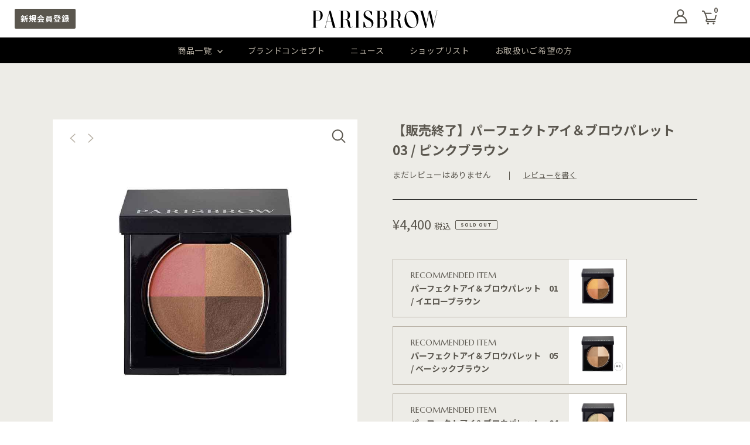

--- FILE ---
content_type: text/html; charset=utf-8
request_url: https://parisbrow.jp/collections/powder/products/%E3%83%91%E3%83%BC%E3%83%95%E3%82%A7%E3%82%AF%E3%83%88%E3%82%A2%E3%82%A4-%E3%83%96%E3%83%AD%E3%82%A6%E3%83%91%E3%83%AC%E3%83%83%E3%83%88-03-%E3%83%94%E3%83%B3%E3%82%AF%E3%83%96%E3%83%A9%E3%82%A6%E3%83%B3-elegant
body_size: 38886
content:
<!DOCTYPE html>
<html lang="ja" class="no-js" lang="ja">
<head>
<meta name="smart-seo-integrated" content="true" /><title>パーフェクトアイ＆ブロウパレット〈ピンクブラウン〉</title>
<meta name="description" content="アイブロウにもアイシャドウにも使える4色アイブロウパレット。【カラー03】ピンクブラウン：ローズ～ベージュブラウンの落ち着いた配色でやわらかく上品な印象に。" />
<meta name="smartseo-keyword" content="" />
<meta name="smartseo-timestamp" content="0" /><meta name="google-site-verification" content="gYn94YsWHig1t3GnRbO-mFnu51LcdIQ44bDJjdo4MaM" />
  <meta name="google-site-verification" content="Mgn7nxNUIiLkrWJJkkh-htAnrhJP7NpyW_YkjY3uLWI" />
  <meta charset="utf-8" />
  <meta name="viewport" content="width=device-width,initial-scale=1">

  <!-- Establish early connection to external domains -->
  <link rel="preconnect" href="https://cdn.shopify.com" crossorigin>
  <link rel="preconnect" href="https://fonts.shopify.com" crossorigin>
  <link rel="preconnect" href="https://monorail-edge.shopifysvc.com">
  <link rel="preconnect" href="//ajax.googleapis.com" crossorigin />
  <link href="https://fonts.googleapis.com/css2?family=Marcellus&family=Noto+Sans+JP:wght@300;400;700&display=swap" rel="stylesheet">
<!---->
  <!-- Preload onDomain stylesheets and script libraries -->
  <link rel="preload" href="//parisbrow.jp/cdn/shop/t/19/assets/stylesheet.css?v=103982081578155521561644491032" as="style">
  <link rel="preload" href="//parisbrow.jp/cdn/shop/t/19/assets/stylesheet_parisbrow.css?v=1&v=152620605932556381431656582495" as="style">
  <!--
  <link rel="preload" as="font" href="//parisbrow.jp/cdn/fonts/ibm_plex_sans/ibmplexsans_n4.4633946c9236bd5cc5d0394ad07b807eb7ca1b32.woff2" type="font/woff2" crossorigin>
  <link rel="preload" as="font" href="//parisbrow.jp/cdn/fonts/ibm_plex_sans/ibmplexsans_n4.4633946c9236bd5cc5d0394ad07b807eb7ca1b32.woff2" type="font/woff2" crossorigin>
  <link rel="preload" as="font" href="//parisbrow.jp/cdn/fonts/ibm_plex_sans/ibmplexsans_n5.6497f269fa9f40d64eb5c477de16730202ec9095.woff2" type="font/woff2" crossorigin>
-->
  <link rel="preload" href="//parisbrow.jp/cdn/shop/t/19/assets/eventemitter3.min.js?v=27939738353326123541641950854" as="script">
  <link rel="preload" href="//parisbrow.jp/cdn/shop/t/19/assets/theme.js?v=183235549569510332151643378323" as="script">

  
  <link rel="apple-touch-icon" sizes="180x180" href="//parisbrow.jp/cdn/shop/t/19/assets/apple-touch-icon.png?v=132278752516001846021643089266">
<link rel="icon" type="image/png" sizes="32x32" href="//parisbrow.jp/cdn/shop/t/19/assets/favicon-32x32.png?v=125744192348152073941643089304">
<link rel="icon" type="image/png" sizes="16x16" href="//parisbrow.jp/cdn/shop/t/19/assets/favicon-16x16.png?v=59126733646303442991643089298">
<link rel="manifest" href="//parisbrow.jp/cdn/shop/t/19/assets/site.webmanifest?v=59613577019158002531643089341">
<link rel="mask-icon" href="//parisbrow.jp/cdn/shop/t/19/assets/safari-pinned-tab.svg?v=121465428157562545721643089328" color="#5bbad5">
<meta name="msapplication-config" content="//parisbrow.jp/cdn/shop/t/19/assets/browserconfig.xml?v=44610104720000732041643089289">
<meta name="msapplication-TileColor" content="#da532c">
<meta name="theme-color" content="#ffffff">



  <link rel="canonical" href="https://parisbrow.jp/products/%e3%83%91%e3%83%bc%e3%83%95%e3%82%a7%e3%82%af%e3%83%88%e3%82%a2%e3%82%a4-%e3%83%96%e3%83%ad%e3%82%a6%e3%83%91%e3%83%ac%e3%83%83%e3%83%88-03-%e3%83%94%e3%83%b3%e3%82%af%e3%83%96%e3%83%a9%e3%82%a6%e3%83%b3-elegant" />


  
 <script type="application/ld+json">
   {
     "@context": "https://schema.org",
     "@type": "Product",
     "id": "パーフェクトアイ-ブロウパレット-03-ピンクブラウン-elegant",
     "url": "//products/%E3%83%91%E3%83%BC%E3%83%95%E3%82%A7%E3%82%AF%E3%83%88%E3%82%A2%E3%82%A4-%E3%83%96%E3%83%AD%E3%82%A6%E3%83%91%E3%83%AC%E3%83%83%E3%83%88-03-%E3%83%94%E3%83%B3%E3%82%AF%E3%83%96%E3%83%A9%E3%82%A6%E3%83%B3-elegant",
     "image": "//parisbrow.jp/cdn/shop/files/parisbrow_4562439080917_1024x.jpg?v=1697694250",
     "name": "【販売終了】パーフェクトアイ＆ブロウパレット　03 / ピンクブラウン　",
     "brand": "PARISBROW",
     "description": "【販売終了のご案内】この度「01 イエローブラウン」「02 ニュアンスブラウン」「03 ピンクブラウン」は、販売を終了させていただきます。また、「04 オリーブグレー」につきましても、現在の在庫がなくなり次第、販売を終了させていただきます。ご愛用いただいているお客様にはご迷惑をおかけいたしますが、何卒よろしくお願い申し上げます。
立体的な眉をもたらす、無駄のない４色のアイブロウパレット 
アイブロウパウダーとしてだけでなく、アイシャドウ、シェーディングとしても使用でき、 好みや気分に合わせてなりたい目元を叶えます。 
 03 / ピンクブラウン
ローズ〜ベージュブラウンの落ち着いた配色で、やわらかく上品な印象に。
 
■テクスチャー 
オイルコーティング処方によりなめらかな質感で、粉飛びしにくい。肌に溶け込んでいくように自然になじみ、グラデーションを実現。
■ヨレにくい 
しっとりと肌に密着し、美しい発色を1日中キープ。
■発色 
色浮きせず、淡い色でもしっかり色づく。
 ","sku": "98pb01c006n003","gtin13": 4562439080917,"offers": {
       "@type": "Offer",
       "price": "4,400",
       "priceCurrency": "JPY",
       "availability": "http://schema.org/InStock",
       "priceValidUntil": "2030-01-01",
       "url": "/products/%E3%83%91%E3%83%BC%E3%83%95%E3%82%A7%E3%82%AF%E3%83%88%E3%82%A2%E3%82%A4-%E3%83%96%E3%83%AD%E3%82%A6%E3%83%91%E3%83%AC%E3%83%83%E3%83%88-03-%E3%83%94%E3%83%B3%E3%82%AF%E3%83%96%E3%83%A9%E3%82%A6%E3%83%B3-elegant"
     },"aggregateRating": {
      "@type": "AggregateRating",
      "ratingValue": 0,
      "ratingCount": 0
    }}
 </script>


  

<meta property="og:type" content="product">
<meta property="og:title" content="【販売終了】パーフェクトアイ＆ブロウパレット　03 / ピンクブラウン　">
<meta property="og:url" content="https://parisbrow.jp/products/%e3%83%91%e3%83%bc%e3%83%95%e3%82%a7%e3%82%af%e3%83%88%e3%82%a2%e3%82%a4-%e3%83%96%e3%83%ad%e3%82%a6%e3%83%91%e3%83%ac%e3%83%83%e3%83%88-03-%e3%83%94%e3%83%b3%e3%82%af%e3%83%96%e3%83%a9%e3%82%a6%e3%83%b3-elegant">
<meta property="og:description" content="【販売終了のご案内】この度「01 イエローブラウン」「02 ニュアンスブラウン」「03 ピンクブラウン」は、販売を終了させていただきます。また、「04 オリーブグレー」につきましても、現在の在庫がなくなり次第、販売を終了させていただきます。ご愛用いただいているお客様にはご迷惑をおかけいたしますが、何卒よろしくお願い申し上げます。
立体的な眉をもたらす、無駄のない４色のアイブロウパレット 
アイブロウパウダーとしてだけでなく、アイシャドウ、シェーディングとしても使用でき、 好みや気分に合わせてなりたい目元を叶えます。 
 03 / ピンクブラウン
ローズ〜ベージュブラウンの落ち着いた配色で、やわらかく上品な印象に。
 
■テクスチャー 
オイルコーティング処方によりなめらかな質感で、粉飛びしにくい。肌に溶け込んでいくように自然になじみ、グラデーションを実現。
■ヨレにくい 
しっとりと肌に密着し、美しい発色を1日中キープ。
■発色 
色浮きせず、淡い色でもしっかり色づく。
 ">

<meta property="og:image" content="http://parisbrow.jp/cdn/shop/files/parisbrow_4562439080917_grande.jpg?v=1697694250">
<meta property="og:image:secure_url" content="https://parisbrow.jp/cdn/shop/files/parisbrow_4562439080917_grande.jpg?v=1697694250">

<meta property="og:image" content="http://parisbrow.jp/cdn/shop/files/PB_CR_1107_06_grande.jpg?v=1731286528">
<meta property="og:image:secure_url" content="https://parisbrow.jp/cdn/shop/files/PB_CR_1107_06_grande.jpg?v=1731286528">

<meta property="og:image" content="http://parisbrow.jp/cdn/shop/files/PB_CR_1107_01_grande.jpg?v=1731286528">
<meta property="og:image:secure_url" content="https://parisbrow.jp/cdn/shop/files/PB_CR_1107_01_grande.jpg?v=1731286528">

<meta property="og:price:amount" content="4,400">
<meta property="og:price:currency" content="JPY">

<meta property="og:site_name" content="PARISBROW">



<meta name="twitter:card" content="summary">


<meta name="twitter:site" content="@">


<meta name="twitter:title" content="【販売終了】パーフェクトアイ＆ブロウパレット　03 / ピンクブラウン　">
<meta name="twitter:description" content="【販売終了のご案内】この度「01 イエローブラウン」「02 ニュアンスブラウン」「03 ピンクブラウン」は、販売を終了させていただきます。また、「04 オリーブグレー」につきましても、現在の在庫がなくなり次第、販売を終了させていただきます。ご愛用いただいているお客様にはご迷惑をおかけいたしますが、何卒よろしくお願い申し上げます。
立体的な眉をもたらす、無駄のない４色のアイブロウパレット 
アイブロ">
<meta name="twitter:image" content="https://parisbrow.jp/cdn/shop/files/parisbrow_4562439080917_large.jpg?v=1697694250">
<meta name="twitter:image:width" content="480">
<meta name="twitter:image:height" content="480">


  <style data-shopify>
:root {
    --main-family: "IBM Plex Sans";
    --main-weight: 400;
    --main-style: normal;
    --main-spacing: 0em;
    --nav-family: "IBM Plex Sans";
    --nav-weight: 400;
    --nav-style: normal;
    --nav-spacing: 0.050em;
    --heading-family: "IBM Plex Sans";
    --heading-weight: 500;
    --heading-style: normal;
    --heading-spacing: 0em;
    --font-size: 14px;
    --nav-size: 14px;
    --h1-size: 36px;
    --h2-size: 36px;
    --h3-size: 19px;
    --header-wrapper-background: #ffffff;
    --background: #ffffff;
    --logo-color: #404040;
    --header: #5A564E;
    --hello-color: #ffffff;
    --header-icons: #ffffff;
    --header-icons-hover: #ffffff;
    --mobile-header-icons: #b79e8c;
    --text-color: #5A564E;
    --link-color: #000000;
    --sale-color: #c60808;
    --dotted-color: #B5AEA2;
    --button-color: #EDECE7;
    --button-hover: #836957;
    --button-text: #5A564E;
    --secondary-button-color: #B5AEA2;
    --secondary-button-hover: #b79e8c;
    --secondary-button-text: #ffffff;
    --direction-color: #a4a4a4;
    --direction-background: rgba(0,0,0,0);
    --direction-hover: rgba(0,0,0,0);
    --footer-background: #000000;
    --footer-text: #ffffff;
    --footer-icons-color: #ffffff;
    --footer-input: #ffffff;
    --footer-input-text: #000000;
    --footer-button: #000000;
    --footer-button-text: #ffffff;
    --nav-color: #ffffff;
    --nav-hover-color: rgba(0,0,0,0);
    --nav-background-color: #000000;
    --nav-hover-link-color: #ffffff;
    --nav-border-color: rgba(0,0,0,0);
    --dropdown-background-color: #ffffff;
    --dropdown-link-color: #000000;
    --dropdown-link-hover-color: #796b62;
    --dropdown-min-width: 220px;
    --free-shipping-bg: #b79e8c;
    --free-shipping-text: #ffffff;
    --error-color: #c60808;
    --error-color-light: #fdd0d0;
    --swatch-height: 40px;
    --swatch-width: 44px;
    --tool-tip-width: -20;
    --icon-border-color: #ffffff;
    --select-arrow-bg: url(//parisbrow.jp/cdn/shop/t/19/assets/select-arrow.png?v=112595941721225094991641950854);
    --keyboard-focus-color: #f3f3f3;
    --keyboard-focus-border-style: dotted;
    --keyboard-focus-border-weight: 1;
    --price-unit-price: #eeedec;
    --color-filter-size: 20px;
    --color-body-text: var(--text-color);
    --color-body: var(--background);
    --color-bg: var(--background);
    --section-margins: 40px;

    --star-active: rgb(90, 86, 78);
    --star-inactive: rgb(255, 255, 255);

    
      --button-corners: 3px;
    

  }
/*
  @media (max-width: 740px) {

    :root {
      --font-size: calc(14px - (14px * 0.15));
      --nav-size: calc(14px - (14px * 0.15));
      --h1-size: calc(36px - (36px * 0.15));
      --h2-size: calc(36px - (36px * 0.15));
      --h3-size: calc(19px - (19px * 0.15));
      --collection-item-image-height: 220px;

    }
  }
  */
  @media screen and (min-width: 741px) and (max-width: 1220px) {
    :root {
        --collection-item-image-height: 320px;
    }
  }
  @media screen and (min-width: 1221px) {
    :root {
        --collection-item-image-height: 450px;
    }
  }
</style>



  <link href="//parisbrow.jp/cdn/shop/t/19/assets/swiper.min.css?v=100187797640933403971641950854" rel="stylesheet" type="text/css" media="all" />

    <script src="//parisbrow.jp/cdn/shop/t/19/assets/jquery-3.3.1.min.js?v=61395414644828968241641950854"></script>
    <script src="//parisbrow.jp/cdn/shop/t/19/assets/swiper.min.js?v=13118180128592903071641950854"></script>


  <link rel="stylesheet" href="//parisbrow.jp/cdn/shop/t/19/assets/stylesheet.css?v=103982081578155521561644491032" type="text/css">
  <link rel="stylesheet" href="//parisbrow.jp/cdn/shop/t/19/assets/stylesheet_parisbrow.css?v=1&v=152620605932556381431656582495" type="text/css">

<style>
  @font-face {
  font-family: "IBM Plex Sans";
  font-weight: 400;
  font-style: normal;
  font-display: swap;
  src: url("//parisbrow.jp/cdn/fonts/ibm_plex_sans/ibmplexsans_n4.4633946c9236bd5cc5d0394ad07b807eb7ca1b32.woff2") format("woff2"),
       url("//parisbrow.jp/cdn/fonts/ibm_plex_sans/ibmplexsans_n4.6c6923eb6151e62a09e8a1ff83eaa1ce2a563a30.woff") format("woff");
}

  @font-face {
  font-family: "IBM Plex Sans";
  font-weight: 400;
  font-style: normal;
  font-display: swap;
  src: url("//parisbrow.jp/cdn/fonts/ibm_plex_sans/ibmplexsans_n4.4633946c9236bd5cc5d0394ad07b807eb7ca1b32.woff2") format("woff2"),
       url("//parisbrow.jp/cdn/fonts/ibm_plex_sans/ibmplexsans_n4.6c6923eb6151e62a09e8a1ff83eaa1ce2a563a30.woff") format("woff");
}

  @font-face {
  font-family: "IBM Plex Sans";
  font-weight: 500;
  font-style: normal;
  font-display: swap;
  src: url("//parisbrow.jp/cdn/fonts/ibm_plex_sans/ibmplexsans_n5.6497f269fa9f40d64eb5c477de16730202ec9095.woff2") format("woff2"),
       url("//parisbrow.jp/cdn/fonts/ibm_plex_sans/ibmplexsans_n5.8b52b8ee6c3aeb856b77a4e7ea96e43c3953f23e.woff") format("woff");
}

  @font-face {
  font-family: "IBM Plex Sans";
  font-weight: 700;
  font-style: normal;
  font-display: swap;
  src: url("//parisbrow.jp/cdn/fonts/ibm_plex_sans/ibmplexsans_n7.a8d2465074d254d8c167d5599b02fc2f97912fc9.woff2") format("woff2"),
       url("//parisbrow.jp/cdn/fonts/ibm_plex_sans/ibmplexsans_n7.75e7a78a86c7afd1eb5becd99b7802136f0ed528.woff") format("woff");
}

  @font-face {
  font-family: "IBM Plex Sans";
  font-weight: 400;
  font-style: italic;
  font-display: swap;
  src: url("//parisbrow.jp/cdn/fonts/ibm_plex_sans/ibmplexsans_i4.ef77720fc4c9ae616083d1ac737f976e4c15f75b.woff2") format("woff2"),
       url("//parisbrow.jp/cdn/fonts/ibm_plex_sans/ibmplexsans_i4.76cc8914ac99481bd93e34f8998da7b57a578a71.woff") format("woff");
}

  @font-face {
  font-family: "IBM Plex Sans";
  font-weight: 700;
  font-style: italic;
  font-display: swap;
  src: url("//parisbrow.jp/cdn/fonts/ibm_plex_sans/ibmplexsans_i7.25100a51254494cece6de9741984bfb7fb22bafb.woff2") format("woff2"),
       url("//parisbrow.jp/cdn/fonts/ibm_plex_sans/ibmplexsans_i7.7da61352825d18bb0287d7bc79067d47efc4fdda.woff") format("woff");
}

  </style>

    <style>
    @media screen and (max-width: 768px){
      #insta-feed .instafeed-container{
        width: 50%!important;
        padding-top: 50%!important;
      }
    }
  </style>


  <script>window.performance && window.performance.mark && window.performance.mark('shopify.content_for_header.start');</script><meta name="facebook-domain-verification" content="79my3a8iv90yl0ki906f1cgy1oht5n">
<meta name="facebook-domain-verification" content="b7a1tnh0dcdkaxdtm6264kfqins2ji">
<meta name="google-site-verification" content="9jx2IWMaolPm77r01BiUNwy5lTF3Ld38pBoFkzLM9c4">
<meta id="shopify-digital-wallet" name="shopify-digital-wallet" content="/61116416249/digital_wallets/dialog">
<meta name="shopify-checkout-api-token" content="d5787a52abe8210bb5ce9a623334b97c">
<link rel="alternate" hreflang="x-default" href="https://parisbrow.jp/products/%E3%83%91%E3%83%BC%E3%83%95%E3%82%A7%E3%82%AF%E3%83%88%E3%82%A2%E3%82%A4-%E3%83%96%E3%83%AD%E3%82%A6%E3%83%91%E3%83%AC%E3%83%83%E3%83%88-03-%E3%83%94%E3%83%B3%E3%82%AF%E3%83%96%E3%83%A9%E3%82%A6%E3%83%B3-elegant">
<link rel="alternate" hreflang="ja" href="https://parisbrow.jp/products/%E3%83%91%E3%83%BC%E3%83%95%E3%82%A7%E3%82%AF%E3%83%88%E3%82%A2%E3%82%A4-%E3%83%96%E3%83%AD%E3%82%A6%E3%83%91%E3%83%AC%E3%83%83%E3%83%88-03-%E3%83%94%E3%83%B3%E3%82%AF%E3%83%96%E3%83%A9%E3%82%A6%E3%83%B3-elegant">
<link rel="alternate" hreflang="en" href="https://parisbrow.jp/en/products/%E3%83%91%E3%83%BC%E3%83%95%E3%82%A7%E3%82%AF%E3%83%88%E3%82%A2%E3%82%A4-%E3%83%96%E3%83%AD%E3%82%A6%E3%83%91%E3%83%AC%E3%83%83%E3%83%88-03-%E3%83%94%E3%83%B3%E3%82%AF%E3%83%96%E3%83%A9%E3%82%A6%E3%83%B3-elegant">
<link rel="alternate" type="application/json+oembed" href="https://parisbrow.jp/products/%e3%83%91%e3%83%bc%e3%83%95%e3%82%a7%e3%82%af%e3%83%88%e3%82%a2%e3%82%a4-%e3%83%96%e3%83%ad%e3%82%a6%e3%83%91%e3%83%ac%e3%83%83%e3%83%88-03-%e3%83%94%e3%83%b3%e3%82%af%e3%83%96%e3%83%a9%e3%82%a6%e3%83%b3-elegant.oembed">
<script async="async" src="/checkouts/internal/preloads.js?locale=ja-JP"></script>
<link rel="preconnect" href="https://shop.app" crossorigin="anonymous">
<script async="async" src="https://shop.app/checkouts/internal/preloads.js?locale=ja-JP&shop_id=61116416249" crossorigin="anonymous"></script>
<script id="apple-pay-shop-capabilities" type="application/json">{"shopId":61116416249,"countryCode":"JP","currencyCode":"JPY","merchantCapabilities":["supports3DS"],"merchantId":"gid:\/\/shopify\/Shop\/61116416249","merchantName":"PARISBROW","requiredBillingContactFields":["postalAddress","email","phone"],"requiredShippingContactFields":["postalAddress","email","phone"],"shippingType":"shipping","supportedNetworks":["visa","masterCard","amex","jcb","discover"],"total":{"type":"pending","label":"PARISBROW","amount":"1.00"},"shopifyPaymentsEnabled":true,"supportsSubscriptions":true}</script>
<script id="shopify-features" type="application/json">{"accessToken":"d5787a52abe8210bb5ce9a623334b97c","betas":["rich-media-storefront-analytics"],"domain":"parisbrow.jp","predictiveSearch":false,"shopId":61116416249,"locale":"ja"}</script>
<script>var Shopify = Shopify || {};
Shopify.shop = "parisbrow.myshopify.com";
Shopify.locale = "ja";
Shopify.currency = {"active":"JPY","rate":"1.0"};
Shopify.country = "JP";
Shopify.theme = {"name":"parisblow_shopify\/development","id":130218918137,"schema_name":"Testament","schema_version":"8.6","theme_store_id":null,"role":"main"};
Shopify.theme.handle = "null";
Shopify.theme.style = {"id":null,"handle":null};
Shopify.cdnHost = "parisbrow.jp/cdn";
Shopify.routes = Shopify.routes || {};
Shopify.routes.root = "/";</script>
<script type="module">!function(o){(o.Shopify=o.Shopify||{}).modules=!0}(window);</script>
<script>!function(o){function n(){var o=[];function n(){o.push(Array.prototype.slice.apply(arguments))}return n.q=o,n}var t=o.Shopify=o.Shopify||{};t.loadFeatures=n(),t.autoloadFeatures=n()}(window);</script>
<script>
  window.ShopifyPay = window.ShopifyPay || {};
  window.ShopifyPay.apiHost = "shop.app\/pay";
  window.ShopifyPay.redirectState = null;
</script>
<script id="shop-js-analytics" type="application/json">{"pageType":"product"}</script>
<script defer="defer" async type="module" src="//parisbrow.jp/cdn/shopifycloud/shop-js/modules/v2/client.init-shop-cart-sync_Cun6Ba8E.ja.esm.js"></script>
<script defer="defer" async type="module" src="//parisbrow.jp/cdn/shopifycloud/shop-js/modules/v2/chunk.common_DGWubyOB.esm.js"></script>
<script type="module">
  await import("//parisbrow.jp/cdn/shopifycloud/shop-js/modules/v2/client.init-shop-cart-sync_Cun6Ba8E.ja.esm.js");
await import("//parisbrow.jp/cdn/shopifycloud/shop-js/modules/v2/chunk.common_DGWubyOB.esm.js");

  window.Shopify.SignInWithShop?.initShopCartSync?.({"fedCMEnabled":true,"windoidEnabled":true});

</script>
<script>
  window.Shopify = window.Shopify || {};
  if (!window.Shopify.featureAssets) window.Shopify.featureAssets = {};
  window.Shopify.featureAssets['shop-js'] = {"shop-cart-sync":["modules/v2/client.shop-cart-sync_kpadWrR6.ja.esm.js","modules/v2/chunk.common_DGWubyOB.esm.js"],"init-fed-cm":["modules/v2/client.init-fed-cm_deEwcgdG.ja.esm.js","modules/v2/chunk.common_DGWubyOB.esm.js"],"shop-button":["modules/v2/client.shop-button_Bgl7Akkx.ja.esm.js","modules/v2/chunk.common_DGWubyOB.esm.js"],"shop-cash-offers":["modules/v2/client.shop-cash-offers_CGfJizyJ.ja.esm.js","modules/v2/chunk.common_DGWubyOB.esm.js","modules/v2/chunk.modal_Ba7vk6QP.esm.js"],"init-windoid":["modules/v2/client.init-windoid_DLaIoEuB.ja.esm.js","modules/v2/chunk.common_DGWubyOB.esm.js"],"shop-toast-manager":["modules/v2/client.shop-toast-manager_BZdAlEPY.ja.esm.js","modules/v2/chunk.common_DGWubyOB.esm.js"],"init-shop-email-lookup-coordinator":["modules/v2/client.init-shop-email-lookup-coordinator_BxGPdBrh.ja.esm.js","modules/v2/chunk.common_DGWubyOB.esm.js"],"init-shop-cart-sync":["modules/v2/client.init-shop-cart-sync_Cun6Ba8E.ja.esm.js","modules/v2/chunk.common_DGWubyOB.esm.js"],"avatar":["modules/v2/client.avatar_BTnouDA3.ja.esm.js"],"pay-button":["modules/v2/client.pay-button_iRJggQYg.ja.esm.js","modules/v2/chunk.common_DGWubyOB.esm.js"],"init-customer-accounts":["modules/v2/client.init-customer-accounts_BbQrQ-BF.ja.esm.js","modules/v2/client.shop-login-button_CXxZBmJa.ja.esm.js","modules/v2/chunk.common_DGWubyOB.esm.js","modules/v2/chunk.modal_Ba7vk6QP.esm.js"],"init-shop-for-new-customer-accounts":["modules/v2/client.init-shop-for-new-customer-accounts_48e-446J.ja.esm.js","modules/v2/client.shop-login-button_CXxZBmJa.ja.esm.js","modules/v2/chunk.common_DGWubyOB.esm.js","modules/v2/chunk.modal_Ba7vk6QP.esm.js"],"shop-login-button":["modules/v2/client.shop-login-button_CXxZBmJa.ja.esm.js","modules/v2/chunk.common_DGWubyOB.esm.js","modules/v2/chunk.modal_Ba7vk6QP.esm.js"],"init-customer-accounts-sign-up":["modules/v2/client.init-customer-accounts-sign-up_Bb65hYMR.ja.esm.js","modules/v2/client.shop-login-button_CXxZBmJa.ja.esm.js","modules/v2/chunk.common_DGWubyOB.esm.js","modules/v2/chunk.modal_Ba7vk6QP.esm.js"],"shop-follow-button":["modules/v2/client.shop-follow-button_BO2OQvUT.ja.esm.js","modules/v2/chunk.common_DGWubyOB.esm.js","modules/v2/chunk.modal_Ba7vk6QP.esm.js"],"checkout-modal":["modules/v2/client.checkout-modal__QRFVvMA.ja.esm.js","modules/v2/chunk.common_DGWubyOB.esm.js","modules/v2/chunk.modal_Ba7vk6QP.esm.js"],"lead-capture":["modules/v2/client.lead-capture_Be4qr8sG.ja.esm.js","modules/v2/chunk.common_DGWubyOB.esm.js","modules/v2/chunk.modal_Ba7vk6QP.esm.js"],"shop-login":["modules/v2/client.shop-login_BCaq99Td.ja.esm.js","modules/v2/chunk.common_DGWubyOB.esm.js","modules/v2/chunk.modal_Ba7vk6QP.esm.js"],"payment-terms":["modules/v2/client.payment-terms_C-1Cu6jg.ja.esm.js","modules/v2/chunk.common_DGWubyOB.esm.js","modules/v2/chunk.modal_Ba7vk6QP.esm.js"]};
</script>
<script>(function() {
  var isLoaded = false;
  function asyncLoad() {
    if (isLoaded) return;
    isLoaded = true;
    var urls = ["https:\/\/storage.nfcube.com\/instafeed-0a243467b9ff9a63bb0c3e6402824d6a.js?shop=parisbrow.myshopify.com"];
    for (var i = 0; i < urls.length; i++) {
      var s = document.createElement('script');
      s.type = 'text/javascript';
      s.async = true;
      s.src = urls[i];
      var x = document.getElementsByTagName('script')[0];
      x.parentNode.insertBefore(s, x);
    }
  };
  if(window.attachEvent) {
    window.attachEvent('onload', asyncLoad);
  } else {
    window.addEventListener('load', asyncLoad, false);
  }
})();</script>
<script id="__st">var __st={"a":61116416249,"offset":32400,"reqid":"2ebabc7d-f9d0-4978-8014-2751895a625e-1768716878","pageurl":"parisbrow.jp\/collections\/powder\/products\/%E3%83%91%E3%83%BC%E3%83%95%E3%82%A7%E3%82%AF%E3%83%88%E3%82%A2%E3%82%A4-%E3%83%96%E3%83%AD%E3%82%A6%E3%83%91%E3%83%AC%E3%83%83%E3%83%88-03-%E3%83%94%E3%83%B3%E3%82%AF%E3%83%96%E3%83%A9%E3%82%A6%E3%83%B3-elegant","u":"6b0a02f0ec71","p":"product","rtyp":"product","rid":7494137544953};</script>
<script>window.ShopifyPaypalV4VisibilityTracking = true;</script>
<script id="captcha-bootstrap">!function(){'use strict';const t='contact',e='account',n='new_comment',o=[[t,t],['blogs',n],['comments',n],[t,'customer']],c=[[e,'customer_login'],[e,'guest_login'],[e,'recover_customer_password'],[e,'create_customer']],r=t=>t.map((([t,e])=>`form[action*='/${t}']:not([data-nocaptcha='true']) input[name='form_type'][value='${e}']`)).join(','),a=t=>()=>t?[...document.querySelectorAll(t)].map((t=>t.form)):[];function s(){const t=[...o],e=r(t);return a(e)}const i='password',u='form_key',d=['recaptcha-v3-token','g-recaptcha-response','h-captcha-response',i],f=()=>{try{return window.sessionStorage}catch{return}},m='__shopify_v',_=t=>t.elements[u];function p(t,e,n=!1){try{const o=window.sessionStorage,c=JSON.parse(o.getItem(e)),{data:r}=function(t){const{data:e,action:n}=t;return t[m]||n?{data:e,action:n}:{data:t,action:n}}(c);for(const[e,n]of Object.entries(r))t.elements[e]&&(t.elements[e].value=n);n&&o.removeItem(e)}catch(o){console.error('form repopulation failed',{error:o})}}const l='form_type',E='cptcha';function T(t){t.dataset[E]=!0}const w=window,h=w.document,L='Shopify',v='ce_forms',y='captcha';let A=!1;((t,e)=>{const n=(g='f06e6c50-85a8-45c8-87d0-21a2b65856fe',I='https://cdn.shopify.com/shopifycloud/storefront-forms-hcaptcha/ce_storefront_forms_captcha_hcaptcha.v1.5.2.iife.js',D={infoText:'hCaptchaによる保護',privacyText:'プライバシー',termsText:'利用規約'},(t,e,n)=>{const o=w[L][v],c=o.bindForm;if(c)return c(t,g,e,D).then(n);var r;o.q.push([[t,g,e,D],n]),r=I,A||(h.body.append(Object.assign(h.createElement('script'),{id:'captcha-provider',async:!0,src:r})),A=!0)});var g,I,D;w[L]=w[L]||{},w[L][v]=w[L][v]||{},w[L][v].q=[],w[L][y]=w[L][y]||{},w[L][y].protect=function(t,e){n(t,void 0,e),T(t)},Object.freeze(w[L][y]),function(t,e,n,w,h,L){const[v,y,A,g]=function(t,e,n){const i=e?o:[],u=t?c:[],d=[...i,...u],f=r(d),m=r(i),_=r(d.filter((([t,e])=>n.includes(e))));return[a(f),a(m),a(_),s()]}(w,h,L),I=t=>{const e=t.target;return e instanceof HTMLFormElement?e:e&&e.form},D=t=>v().includes(t);t.addEventListener('submit',(t=>{const e=I(t);if(!e)return;const n=D(e)&&!e.dataset.hcaptchaBound&&!e.dataset.recaptchaBound,o=_(e),c=g().includes(e)&&(!o||!o.value);(n||c)&&t.preventDefault(),c&&!n&&(function(t){try{if(!f())return;!function(t){const e=f();if(!e)return;const n=_(t);if(!n)return;const o=n.value;o&&e.removeItem(o)}(t);const e=Array.from(Array(32),(()=>Math.random().toString(36)[2])).join('');!function(t,e){_(t)||t.append(Object.assign(document.createElement('input'),{type:'hidden',name:u})),t.elements[u].value=e}(t,e),function(t,e){const n=f();if(!n)return;const o=[...t.querySelectorAll(`input[type='${i}']`)].map((({name:t})=>t)),c=[...d,...o],r={};for(const[a,s]of new FormData(t).entries())c.includes(a)||(r[a]=s);n.setItem(e,JSON.stringify({[m]:1,action:t.action,data:r}))}(t,e)}catch(e){console.error('failed to persist form',e)}}(e),e.submit())}));const S=(t,e)=>{t&&!t.dataset[E]&&(n(t,e.some((e=>e===t))),T(t))};for(const o of['focusin','change'])t.addEventListener(o,(t=>{const e=I(t);D(e)&&S(e,y())}));const B=e.get('form_key'),M=e.get(l),P=B&&M;t.addEventListener('DOMContentLoaded',(()=>{const t=y();if(P)for(const e of t)e.elements[l].value===M&&p(e,B);[...new Set([...A(),...v().filter((t=>'true'===t.dataset.shopifyCaptcha))])].forEach((e=>S(e,t)))}))}(h,new URLSearchParams(w.location.search),n,t,e,['guest_login'])})(!0,!1)}();</script>
<script integrity="sha256-4kQ18oKyAcykRKYeNunJcIwy7WH5gtpwJnB7kiuLZ1E=" data-source-attribution="shopify.loadfeatures" defer="defer" src="//parisbrow.jp/cdn/shopifycloud/storefront/assets/storefront/load_feature-a0a9edcb.js" crossorigin="anonymous"></script>
<script crossorigin="anonymous" defer="defer" src="//parisbrow.jp/cdn/shopifycloud/storefront/assets/shopify_pay/storefront-65b4c6d7.js?v=20250812"></script>
<script data-source-attribution="shopify.dynamic_checkout.dynamic.init">var Shopify=Shopify||{};Shopify.PaymentButton=Shopify.PaymentButton||{isStorefrontPortableWallets:!0,init:function(){window.Shopify.PaymentButton.init=function(){};var t=document.createElement("script");t.src="https://parisbrow.jp/cdn/shopifycloud/portable-wallets/latest/portable-wallets.ja.js",t.type="module",document.head.appendChild(t)}};
</script>
<script data-source-attribution="shopify.dynamic_checkout.buyer_consent">
  function portableWalletsHideBuyerConsent(e){var t=document.getElementById("shopify-buyer-consent"),n=document.getElementById("shopify-subscription-policy-button");t&&n&&(t.classList.add("hidden"),t.setAttribute("aria-hidden","true"),n.removeEventListener("click",e))}function portableWalletsShowBuyerConsent(e){var t=document.getElementById("shopify-buyer-consent"),n=document.getElementById("shopify-subscription-policy-button");t&&n&&(t.classList.remove("hidden"),t.removeAttribute("aria-hidden"),n.addEventListener("click",e))}window.Shopify?.PaymentButton&&(window.Shopify.PaymentButton.hideBuyerConsent=portableWalletsHideBuyerConsent,window.Shopify.PaymentButton.showBuyerConsent=portableWalletsShowBuyerConsent);
</script>
<script data-source-attribution="shopify.dynamic_checkout.cart.bootstrap">document.addEventListener("DOMContentLoaded",(function(){function t(){return document.querySelector("shopify-accelerated-checkout-cart, shopify-accelerated-checkout")}if(t())Shopify.PaymentButton.init();else{new MutationObserver((function(e,n){t()&&(Shopify.PaymentButton.init(),n.disconnect())})).observe(document.body,{childList:!0,subtree:!0})}}));
</script>
<link id="shopify-accelerated-checkout-styles" rel="stylesheet" media="screen" href="https://parisbrow.jp/cdn/shopifycloud/portable-wallets/latest/accelerated-checkout-backwards-compat.css" crossorigin="anonymous">
<style id="shopify-accelerated-checkout-cart">
        #shopify-buyer-consent {
  margin-top: 1em;
  display: inline-block;
  width: 100%;
}

#shopify-buyer-consent.hidden {
  display: none;
}

#shopify-subscription-policy-button {
  background: none;
  border: none;
  padding: 0;
  text-decoration: underline;
  font-size: inherit;
  cursor: pointer;
}

#shopify-subscription-policy-button::before {
  box-shadow: none;
}

      </style>

<script>window.performance && window.performance.mark && window.performance.mark('shopify.content_for_header.end');</script>
 <!-- roartheme: Terms and Conditions Checkbox app -->
<script src="https://cdn.shopify.com/extensions/98609345-6027-4701-9e3f-4907c6a214d4/promolayer-11/assets/promolayer_loader.js" type="text/javascript" defer="defer"></script>
<link href="https://monorail-edge.shopifysvc.com" rel="dns-prefetch">
<script>(function(){if ("sendBeacon" in navigator && "performance" in window) {try {var session_token_from_headers = performance.getEntriesByType('navigation')[0].serverTiming.find(x => x.name == '_s').description;} catch {var session_token_from_headers = undefined;}var session_cookie_matches = document.cookie.match(/_shopify_s=([^;]*)/);var session_token_from_cookie = session_cookie_matches && session_cookie_matches.length === 2 ? session_cookie_matches[1] : "";var session_token = session_token_from_headers || session_token_from_cookie || "";function handle_abandonment_event(e) {var entries = performance.getEntries().filter(function(entry) {return /monorail-edge.shopifysvc.com/.test(entry.name);});if (!window.abandonment_tracked && entries.length === 0) {window.abandonment_tracked = true;var currentMs = Date.now();var navigation_start = performance.timing.navigationStart;var payload = {shop_id: 61116416249,url: window.location.href,navigation_start,duration: currentMs - navigation_start,session_token,page_type: "product"};window.navigator.sendBeacon("https://monorail-edge.shopifysvc.com/v1/produce", JSON.stringify({schema_id: "online_store_buyer_site_abandonment/1.1",payload: payload,metadata: {event_created_at_ms: currentMs,event_sent_at_ms: currentMs}}));}}window.addEventListener('pagehide', handle_abandonment_event);}}());</script>
<script id="web-pixels-manager-setup">(function e(e,d,r,n,o){if(void 0===o&&(o={}),!Boolean(null===(a=null===(i=window.Shopify)||void 0===i?void 0:i.analytics)||void 0===a?void 0:a.replayQueue)){var i,a;window.Shopify=window.Shopify||{};var t=window.Shopify;t.analytics=t.analytics||{};var s=t.analytics;s.replayQueue=[],s.publish=function(e,d,r){return s.replayQueue.push([e,d,r]),!0};try{self.performance.mark("wpm:start")}catch(e){}var l=function(){var e={modern:/Edge?\/(1{2}[4-9]|1[2-9]\d|[2-9]\d{2}|\d{4,})\.\d+(\.\d+|)|Firefox\/(1{2}[4-9]|1[2-9]\d|[2-9]\d{2}|\d{4,})\.\d+(\.\d+|)|Chrom(ium|e)\/(9{2}|\d{3,})\.\d+(\.\d+|)|(Maci|X1{2}).+ Version\/(15\.\d+|(1[6-9]|[2-9]\d|\d{3,})\.\d+)([,.]\d+|)( \(\w+\)|)( Mobile\/\w+|) Safari\/|Chrome.+OPR\/(9{2}|\d{3,})\.\d+\.\d+|(CPU[ +]OS|iPhone[ +]OS|CPU[ +]iPhone|CPU IPhone OS|CPU iPad OS)[ +]+(15[._]\d+|(1[6-9]|[2-9]\d|\d{3,})[._]\d+)([._]\d+|)|Android:?[ /-](13[3-9]|1[4-9]\d|[2-9]\d{2}|\d{4,})(\.\d+|)(\.\d+|)|Android.+Firefox\/(13[5-9]|1[4-9]\d|[2-9]\d{2}|\d{4,})\.\d+(\.\d+|)|Android.+Chrom(ium|e)\/(13[3-9]|1[4-9]\d|[2-9]\d{2}|\d{4,})\.\d+(\.\d+|)|SamsungBrowser\/([2-9]\d|\d{3,})\.\d+/,legacy:/Edge?\/(1[6-9]|[2-9]\d|\d{3,})\.\d+(\.\d+|)|Firefox\/(5[4-9]|[6-9]\d|\d{3,})\.\d+(\.\d+|)|Chrom(ium|e)\/(5[1-9]|[6-9]\d|\d{3,})\.\d+(\.\d+|)([\d.]+$|.*Safari\/(?![\d.]+ Edge\/[\d.]+$))|(Maci|X1{2}).+ Version\/(10\.\d+|(1[1-9]|[2-9]\d|\d{3,})\.\d+)([,.]\d+|)( \(\w+\)|)( Mobile\/\w+|) Safari\/|Chrome.+OPR\/(3[89]|[4-9]\d|\d{3,})\.\d+\.\d+|(CPU[ +]OS|iPhone[ +]OS|CPU[ +]iPhone|CPU IPhone OS|CPU iPad OS)[ +]+(10[._]\d+|(1[1-9]|[2-9]\d|\d{3,})[._]\d+)([._]\d+|)|Android:?[ /-](13[3-9]|1[4-9]\d|[2-9]\d{2}|\d{4,})(\.\d+|)(\.\d+|)|Mobile Safari.+OPR\/([89]\d|\d{3,})\.\d+\.\d+|Android.+Firefox\/(13[5-9]|1[4-9]\d|[2-9]\d{2}|\d{4,})\.\d+(\.\d+|)|Android.+Chrom(ium|e)\/(13[3-9]|1[4-9]\d|[2-9]\d{2}|\d{4,})\.\d+(\.\d+|)|Android.+(UC? ?Browser|UCWEB|U3)[ /]?(15\.([5-9]|\d{2,})|(1[6-9]|[2-9]\d|\d{3,})\.\d+)\.\d+|SamsungBrowser\/(5\.\d+|([6-9]|\d{2,})\.\d+)|Android.+MQ{2}Browser\/(14(\.(9|\d{2,})|)|(1[5-9]|[2-9]\d|\d{3,})(\.\d+|))(\.\d+|)|K[Aa][Ii]OS\/(3\.\d+|([4-9]|\d{2,})\.\d+)(\.\d+|)/},d=e.modern,r=e.legacy,n=navigator.userAgent;return n.match(d)?"modern":n.match(r)?"legacy":"unknown"}(),u="modern"===l?"modern":"legacy",c=(null!=n?n:{modern:"",legacy:""})[u],f=function(e){return[e.baseUrl,"/wpm","/b",e.hashVersion,"modern"===e.buildTarget?"m":"l",".js"].join("")}({baseUrl:d,hashVersion:r,buildTarget:u}),m=function(e){var d=e.version,r=e.bundleTarget,n=e.surface,o=e.pageUrl,i=e.monorailEndpoint;return{emit:function(e){var a=e.status,t=e.errorMsg,s=(new Date).getTime(),l=JSON.stringify({metadata:{event_sent_at_ms:s},events:[{schema_id:"web_pixels_manager_load/3.1",payload:{version:d,bundle_target:r,page_url:o,status:a,surface:n,error_msg:t},metadata:{event_created_at_ms:s}}]});if(!i)return console&&console.warn&&console.warn("[Web Pixels Manager] No Monorail endpoint provided, skipping logging."),!1;try{return self.navigator.sendBeacon.bind(self.navigator)(i,l)}catch(e){}var u=new XMLHttpRequest;try{return u.open("POST",i,!0),u.setRequestHeader("Content-Type","text/plain"),u.send(l),!0}catch(e){return console&&console.warn&&console.warn("[Web Pixels Manager] Got an unhandled error while logging to Monorail."),!1}}}}({version:r,bundleTarget:l,surface:e.surface,pageUrl:self.location.href,monorailEndpoint:e.monorailEndpoint});try{o.browserTarget=l,function(e){var d=e.src,r=e.async,n=void 0===r||r,o=e.onload,i=e.onerror,a=e.sri,t=e.scriptDataAttributes,s=void 0===t?{}:t,l=document.createElement("script"),u=document.querySelector("head"),c=document.querySelector("body");if(l.async=n,l.src=d,a&&(l.integrity=a,l.crossOrigin="anonymous"),s)for(var f in s)if(Object.prototype.hasOwnProperty.call(s,f))try{l.dataset[f]=s[f]}catch(e){}if(o&&l.addEventListener("load",o),i&&l.addEventListener("error",i),u)u.appendChild(l);else{if(!c)throw new Error("Did not find a head or body element to append the script");c.appendChild(l)}}({src:f,async:!0,onload:function(){if(!function(){var e,d;return Boolean(null===(d=null===(e=window.Shopify)||void 0===e?void 0:e.analytics)||void 0===d?void 0:d.initialized)}()){var d=window.webPixelsManager.init(e)||void 0;if(d){var r=window.Shopify.analytics;r.replayQueue.forEach((function(e){var r=e[0],n=e[1],o=e[2];d.publishCustomEvent(r,n,o)})),r.replayQueue=[],r.publish=d.publishCustomEvent,r.visitor=d.visitor,r.initialized=!0}}},onerror:function(){return m.emit({status:"failed",errorMsg:"".concat(f," has failed to load")})},sri:function(e){var d=/^sha384-[A-Za-z0-9+/=]+$/;return"string"==typeof e&&d.test(e)}(c)?c:"",scriptDataAttributes:o}),m.emit({status:"loading"})}catch(e){m.emit({status:"failed",errorMsg:(null==e?void 0:e.message)||"Unknown error"})}}})({shopId: 61116416249,storefrontBaseUrl: "https://parisbrow.jp",extensionsBaseUrl: "https://extensions.shopifycdn.com/cdn/shopifycloud/web-pixels-manager",monorailEndpoint: "https://monorail-edge.shopifysvc.com/unstable/produce_batch",surface: "storefront-renderer",enabledBetaFlags: ["2dca8a86"],webPixelsConfigList: [{"id":"851149049","configuration":"{\"config\":\"{\\\"google_tag_ids\\\":[\\\"GT-TQRTKB7T\\\",\\\"G-RXSDMTM036\\\",\\\"GT-5N29924\\\"],\\\"target_country\\\":\\\"JP\\\",\\\"gtag_events\\\":[{\\\"type\\\":\\\"begin_checkout\\\",\\\"action_label\\\":[\\\"G-RXSDMTM036\\\",\\\"MC-12QPKQ9K97\\\"]},{\\\"type\\\":\\\"search\\\",\\\"action_label\\\":[\\\"G-RXSDMTM036\\\",\\\"MC-12QPKQ9K97\\\"]},{\\\"type\\\":\\\"view_item\\\",\\\"action_label\\\":[\\\"MC-15Q5KPDQJC\\\",\\\"G-RXSDMTM036\\\",\\\"MC-12QPKQ9K97\\\"]},{\\\"type\\\":\\\"purchase\\\",\\\"action_label\\\":[\\\"MC-15Q5KPDQJC\\\",\\\"G-RXSDMTM036\\\",\\\"MC-12QPKQ9K97\\\"]},{\\\"type\\\":\\\"page_view\\\",\\\"action_label\\\":[\\\"MC-15Q5KPDQJC\\\",\\\"G-RXSDMTM036\\\",\\\"MC-12QPKQ9K97\\\"]},{\\\"type\\\":\\\"add_payment_info\\\",\\\"action_label\\\":[\\\"G-RXSDMTM036\\\",\\\"MC-12QPKQ9K97\\\"]},{\\\"type\\\":\\\"add_to_cart\\\",\\\"action_label\\\":[\\\"G-RXSDMTM036\\\",\\\"MC-12QPKQ9K97\\\"]}],\\\"enable_monitoring_mode\\\":false}\"}","eventPayloadVersion":"v1","runtimeContext":"OPEN","scriptVersion":"b2a88bafab3e21179ed38636efcd8a93","type":"APP","apiClientId":1780363,"privacyPurposes":[],"dataSharingAdjustments":{"protectedCustomerApprovalScopes":["read_customer_address","read_customer_email","read_customer_name","read_customer_personal_data","read_customer_phone"]}},{"id":"227377401","configuration":"{\"pixel_id\":\"3153752038277395\",\"pixel_type\":\"facebook_pixel\",\"metaapp_system_user_token\":\"-\"}","eventPayloadVersion":"v1","runtimeContext":"OPEN","scriptVersion":"ca16bc87fe92b6042fbaa3acc2fbdaa6","type":"APP","apiClientId":2329312,"privacyPurposes":["ANALYTICS","MARKETING","SALE_OF_DATA"],"dataSharingAdjustments":{"protectedCustomerApprovalScopes":["read_customer_address","read_customer_email","read_customer_name","read_customer_personal_data","read_customer_phone"]}},{"id":"68714745","eventPayloadVersion":"v1","runtimeContext":"LAX","scriptVersion":"1","type":"CUSTOM","privacyPurposes":["ANALYTICS"],"name":"Google Analytics tag (migrated)"},{"id":"shopify-app-pixel","configuration":"{}","eventPayloadVersion":"v1","runtimeContext":"STRICT","scriptVersion":"0450","apiClientId":"shopify-pixel","type":"APP","privacyPurposes":["ANALYTICS","MARKETING"]},{"id":"shopify-custom-pixel","eventPayloadVersion":"v1","runtimeContext":"LAX","scriptVersion":"0450","apiClientId":"shopify-pixel","type":"CUSTOM","privacyPurposes":["ANALYTICS","MARKETING"]}],isMerchantRequest: false,initData: {"shop":{"name":"PARISBROW","paymentSettings":{"currencyCode":"JPY"},"myshopifyDomain":"parisbrow.myshopify.com","countryCode":"JP","storefrontUrl":"https:\/\/parisbrow.jp"},"customer":null,"cart":null,"checkout":null,"productVariants":[{"price":{"amount":4400.0,"currencyCode":"JPY"},"product":{"title":"【販売終了】パーフェクトアイ＆ブロウパレット　03 \/ ピンクブラウン　","vendor":"PARISBROW","id":"7494137544953","untranslatedTitle":"【販売終了】パーフェクトアイ＆ブロウパレット　03 \/ ピンクブラウン　","url":"\/products\/%E3%83%91%E3%83%BC%E3%83%95%E3%82%A7%E3%82%AF%E3%83%88%E3%82%A2%E3%82%A4-%E3%83%96%E3%83%AD%E3%82%A6%E3%83%91%E3%83%AC%E3%83%83%E3%83%88-03-%E3%83%94%E3%83%B3%E3%82%AF%E3%83%96%E3%83%A9%E3%82%A6%E3%83%B3-elegant","type":"POWDER"},"id":"42232724095225","image":{"src":"\/\/parisbrow.jp\/cdn\/shop\/files\/parisbrow_4562439080917.jpg?v=1697694250"},"sku":"98pb01c006n003","title":"Default Title","untranslatedTitle":"Default Title"}],"purchasingCompany":null},},"https://parisbrow.jp/cdn","fcfee988w5aeb613cpc8e4bc33m6693e112",{"modern":"","legacy":""},{"shopId":"61116416249","storefrontBaseUrl":"https:\/\/parisbrow.jp","extensionBaseUrl":"https:\/\/extensions.shopifycdn.com\/cdn\/shopifycloud\/web-pixels-manager","surface":"storefront-renderer","enabledBetaFlags":"[\"2dca8a86\"]","isMerchantRequest":"false","hashVersion":"fcfee988w5aeb613cpc8e4bc33m6693e112","publish":"custom","events":"[[\"page_viewed\",{}],[\"product_viewed\",{\"productVariant\":{\"price\":{\"amount\":4400.0,\"currencyCode\":\"JPY\"},\"product\":{\"title\":\"【販売終了】パーフェクトアイ＆ブロウパレット　03 \/ ピンクブラウン　\",\"vendor\":\"PARISBROW\",\"id\":\"7494137544953\",\"untranslatedTitle\":\"【販売終了】パーフェクトアイ＆ブロウパレット　03 \/ ピンクブラウン　\",\"url\":\"\/products\/%E3%83%91%E3%83%BC%E3%83%95%E3%82%A7%E3%82%AF%E3%83%88%E3%82%A2%E3%82%A4-%E3%83%96%E3%83%AD%E3%82%A6%E3%83%91%E3%83%AC%E3%83%83%E3%83%88-03-%E3%83%94%E3%83%B3%E3%82%AF%E3%83%96%E3%83%A9%E3%82%A6%E3%83%B3-elegant\",\"type\":\"POWDER\"},\"id\":\"42232724095225\",\"image\":{\"src\":\"\/\/parisbrow.jp\/cdn\/shop\/files\/parisbrow_4562439080917.jpg?v=1697694250\"},\"sku\":\"98pb01c006n003\",\"title\":\"Default Title\",\"untranslatedTitle\":\"Default Title\"}}]]"});</script><script>
  window.ShopifyAnalytics = window.ShopifyAnalytics || {};
  window.ShopifyAnalytics.meta = window.ShopifyAnalytics.meta || {};
  window.ShopifyAnalytics.meta.currency = 'JPY';
  var meta = {"product":{"id":7494137544953,"gid":"gid:\/\/shopify\/Product\/7494137544953","vendor":"PARISBROW","type":"POWDER","handle":"パーフェクトアイ-ブロウパレット-03-ピンクブラウン-elegant","variants":[{"id":42232724095225,"price":440000,"name":"【販売終了】パーフェクトアイ＆ブロウパレット　03 \/ ピンクブラウン　","public_title":null,"sku":"98pb01c006n003"}],"remote":false},"page":{"pageType":"product","resourceType":"product","resourceId":7494137544953,"requestId":"2ebabc7d-f9d0-4978-8014-2751895a625e-1768716878"}};
  for (var attr in meta) {
    window.ShopifyAnalytics.meta[attr] = meta[attr];
  }
</script>
<script class="analytics">
  (function () {
    var customDocumentWrite = function(content) {
      var jquery = null;

      if (window.jQuery) {
        jquery = window.jQuery;
      } else if (window.Checkout && window.Checkout.$) {
        jquery = window.Checkout.$;
      }

      if (jquery) {
        jquery('body').append(content);
      }
    };

    var hasLoggedConversion = function(token) {
      if (token) {
        return document.cookie.indexOf('loggedConversion=' + token) !== -1;
      }
      return false;
    }

    var setCookieIfConversion = function(token) {
      if (token) {
        var twoMonthsFromNow = new Date(Date.now());
        twoMonthsFromNow.setMonth(twoMonthsFromNow.getMonth() + 2);

        document.cookie = 'loggedConversion=' + token + '; expires=' + twoMonthsFromNow;
      }
    }

    var trekkie = window.ShopifyAnalytics.lib = window.trekkie = window.trekkie || [];
    if (trekkie.integrations) {
      return;
    }
    trekkie.methods = [
      'identify',
      'page',
      'ready',
      'track',
      'trackForm',
      'trackLink'
    ];
    trekkie.factory = function(method) {
      return function() {
        var args = Array.prototype.slice.call(arguments);
        args.unshift(method);
        trekkie.push(args);
        return trekkie;
      };
    };
    for (var i = 0; i < trekkie.methods.length; i++) {
      var key = trekkie.methods[i];
      trekkie[key] = trekkie.factory(key);
    }
    trekkie.load = function(config) {
      trekkie.config = config || {};
      trekkie.config.initialDocumentCookie = document.cookie;
      var first = document.getElementsByTagName('script')[0];
      var script = document.createElement('script');
      script.type = 'text/javascript';
      script.onerror = function(e) {
        var scriptFallback = document.createElement('script');
        scriptFallback.type = 'text/javascript';
        scriptFallback.onerror = function(error) {
                var Monorail = {
      produce: function produce(monorailDomain, schemaId, payload) {
        var currentMs = new Date().getTime();
        var event = {
          schema_id: schemaId,
          payload: payload,
          metadata: {
            event_created_at_ms: currentMs,
            event_sent_at_ms: currentMs
          }
        };
        return Monorail.sendRequest("https://" + monorailDomain + "/v1/produce", JSON.stringify(event));
      },
      sendRequest: function sendRequest(endpointUrl, payload) {
        // Try the sendBeacon API
        if (window && window.navigator && typeof window.navigator.sendBeacon === 'function' && typeof window.Blob === 'function' && !Monorail.isIos12()) {
          var blobData = new window.Blob([payload], {
            type: 'text/plain'
          });

          if (window.navigator.sendBeacon(endpointUrl, blobData)) {
            return true;
          } // sendBeacon was not successful

        } // XHR beacon

        var xhr = new XMLHttpRequest();

        try {
          xhr.open('POST', endpointUrl);
          xhr.setRequestHeader('Content-Type', 'text/plain');
          xhr.send(payload);
        } catch (e) {
          console.log(e);
        }

        return false;
      },
      isIos12: function isIos12() {
        return window.navigator.userAgent.lastIndexOf('iPhone; CPU iPhone OS 12_') !== -1 || window.navigator.userAgent.lastIndexOf('iPad; CPU OS 12_') !== -1;
      }
    };
    Monorail.produce('monorail-edge.shopifysvc.com',
      'trekkie_storefront_load_errors/1.1',
      {shop_id: 61116416249,
      theme_id: 130218918137,
      app_name: "storefront",
      context_url: window.location.href,
      source_url: "//parisbrow.jp/cdn/s/trekkie.storefront.cd680fe47e6c39ca5d5df5f0a32d569bc48c0f27.min.js"});

        };
        scriptFallback.async = true;
        scriptFallback.src = '//parisbrow.jp/cdn/s/trekkie.storefront.cd680fe47e6c39ca5d5df5f0a32d569bc48c0f27.min.js';
        first.parentNode.insertBefore(scriptFallback, first);
      };
      script.async = true;
      script.src = '//parisbrow.jp/cdn/s/trekkie.storefront.cd680fe47e6c39ca5d5df5f0a32d569bc48c0f27.min.js';
      first.parentNode.insertBefore(script, first);
    };
    trekkie.load(
      {"Trekkie":{"appName":"storefront","development":false,"defaultAttributes":{"shopId":61116416249,"isMerchantRequest":null,"themeId":130218918137,"themeCityHash":"11810419551379469225","contentLanguage":"ja","currency":"JPY","eventMetadataId":"3ca93b60-c8e3-4f22-80b7-0fe09900b30e"},"isServerSideCookieWritingEnabled":true,"monorailRegion":"shop_domain","enabledBetaFlags":["65f19447"]},"Session Attribution":{},"S2S":{"facebookCapiEnabled":true,"source":"trekkie-storefront-renderer","apiClientId":580111}}
    );

    var loaded = false;
    trekkie.ready(function() {
      if (loaded) return;
      loaded = true;

      window.ShopifyAnalytics.lib = window.trekkie;

      var originalDocumentWrite = document.write;
      document.write = customDocumentWrite;
      try { window.ShopifyAnalytics.merchantGoogleAnalytics.call(this); } catch(error) {};
      document.write = originalDocumentWrite;

      window.ShopifyAnalytics.lib.page(null,{"pageType":"product","resourceType":"product","resourceId":7494137544953,"requestId":"2ebabc7d-f9d0-4978-8014-2751895a625e-1768716878","shopifyEmitted":true});

      var match = window.location.pathname.match(/checkouts\/(.+)\/(thank_you|post_purchase)/)
      var token = match? match[1]: undefined;
      if (!hasLoggedConversion(token)) {
        setCookieIfConversion(token);
        window.ShopifyAnalytics.lib.track("Viewed Product",{"currency":"JPY","variantId":42232724095225,"productId":7494137544953,"productGid":"gid:\/\/shopify\/Product\/7494137544953","name":"【販売終了】パーフェクトアイ＆ブロウパレット　03 \/ ピンクブラウン　","price":"4400","sku":"98pb01c006n003","brand":"PARISBROW","variant":null,"category":"POWDER","nonInteraction":true,"remote":false},undefined,undefined,{"shopifyEmitted":true});
      window.ShopifyAnalytics.lib.track("monorail:\/\/trekkie_storefront_viewed_product\/1.1",{"currency":"JPY","variantId":42232724095225,"productId":7494137544953,"productGid":"gid:\/\/shopify\/Product\/7494137544953","name":"【販売終了】パーフェクトアイ＆ブロウパレット　03 \/ ピンクブラウン　","price":"4400","sku":"98pb01c006n003","brand":"PARISBROW","variant":null,"category":"POWDER","nonInteraction":true,"remote":false,"referer":"https:\/\/parisbrow.jp\/collections\/powder\/products\/%E3%83%91%E3%83%BC%E3%83%95%E3%82%A7%E3%82%AF%E3%83%88%E3%82%A2%E3%82%A4-%E3%83%96%E3%83%AD%E3%82%A6%E3%83%91%E3%83%AC%E3%83%83%E3%83%88-03-%E3%83%94%E3%83%B3%E3%82%AF%E3%83%96%E3%83%A9%E3%82%A6%E3%83%B3-elegant"});
      }
    });


        var eventsListenerScript = document.createElement('script');
        eventsListenerScript.async = true;
        eventsListenerScript.src = "//parisbrow.jp/cdn/shopifycloud/storefront/assets/shop_events_listener-3da45d37.js";
        document.getElementsByTagName('head')[0].appendChild(eventsListenerScript);

})();</script>
  <script>
  if (!window.ga || (window.ga && typeof window.ga !== 'function')) {
    window.ga = function ga() {
      (window.ga.q = window.ga.q || []).push(arguments);
      if (window.Shopify && window.Shopify.analytics && typeof window.Shopify.analytics.publish === 'function') {
        window.Shopify.analytics.publish("ga_stub_called", {}, {sendTo: "google_osp_migration"});
      }
      console.error("Shopify's Google Analytics stub called with:", Array.from(arguments), "\nSee https://help.shopify.com/manual/promoting-marketing/pixels/pixel-migration#google for more information.");
    };
    if (window.Shopify && window.Shopify.analytics && typeof window.Shopify.analytics.publish === 'function') {
      window.Shopify.analytics.publish("ga_stub_initialized", {}, {sendTo: "google_osp_migration"});
    }
  }
</script>
<script
  defer
  src="https://parisbrow.jp/cdn/shopifycloud/perf-kit/shopify-perf-kit-3.0.4.min.js"
  data-application="storefront-renderer"
  data-shop-id="61116416249"
  data-render-region="gcp-us-central1"
  data-page-type="product"
  data-theme-instance-id="130218918137"
  data-theme-name="Testament"
  data-theme-version="8.6"
  data-monorail-region="shop_domain"
  data-resource-timing-sampling-rate="10"
  data-shs="true"
  data-shs-beacon="true"
  data-shs-export-with-fetch="true"
  data-shs-logs-sample-rate="1"
  data-shs-beacon-endpoint="https://parisbrow.jp/api/collect"
></script>
</head>
<body class="gridlock template-product  product js-slideout-toggle-wrapper js-modal-toggle-wrapper product-variant-type--swatches theme-image-effect theme-buttons-curved  ">
  <div class="js-slideout-overlay site-overlay"></div>
  <div class="js-modal-overlay site-overlay"></div>

  <aside class="slideout slideout__drawer-left" data-wau-slideout="mobile-navigation" id="slideout-mobile-navigation">
    <div id="shopify-section-mobile-navigation" class="shopify-section"><nav class="mobile-menu" role="navigation" data-section-id="mobile-navigation" data-section-type="mobile-navigation">
  <div class="slideout__trigger--close">
    <button class="slideout__trigger-mobile-menu js-slideout-close" data-slideout-direction="left" aria-label="Close navigation" tabindex="0" type="button" name="button">
      <div class="icn-close"></div>
    </button>
  </div>
    <div class="mobile-site-logo">
          <a href="/">
            <img src="https://cdn.shopify.com/s/files/1/0611/1641/6249/files/site_logo.svg" alt="PARISBROW">
          </a>
 </div>
  <div class="mobile-customers--navigation">
     
    <ul class="mobile-customers--navigation-list">
      <li><a href="/account/login">ログイン</a></li>
      <li><a href="/account/register">新規会員登録</a></li>
    </ul>
            
     
    
  </div>
  
    
        <div class="mobile-menu__block mobile-menu__search" style="display:none">
          
            <form action="/search" method="get">
              <input
                type="text"
                name="q"
                id="q"
                placeholder="検索する"
                value=""
                     />
              <input name="options[prefix]" type="hidden" value="last">

       
                <input type="hidden" name="type" value="product">
         
					<!--<input value="検索する" name="submit" id="search_button" class="button" type="submit">-->
             		<input type="image" id="search_button" alt="submit" src="https://cdn.shopify.com/s/files/1/0611/1641/6249/files/icon_search_sp.svg">
            </form>
     
        </div>
      
  
    
<ul class="js-accordion js-accordion-mobile-nav c-accordion c-accordion--mobile-nav c-accordion--1603134"
            id="c-accordion--1603134"
             >

          

            

            
<li class="js-accordion-header c-accordion__header">
                <a class="js-accordion-link c-accordion__link" href="/collections/all">商品一覧</a>
                <button class="dropdown-arrow" aria-label="商品一覧" data-toggle="accordion" aria-expanded="false" aria-controls="c-accordion__panel--1603134-1" >
                  
  
    <svg class="testament--apollo-down-carrot c-accordion__header--icon vib-center" height="6px" version="1.1" xmlns="http://www.w3.org/2000/svg" xmlns:xlink="http://www.w3.org/1999/xlink" x="0px" y="0px"
    	 viewBox="0 0 20 13.3" xml:space="preserve">
      <g class="hover-fill" fill="#5a564e">
        <polygon points="17.7,0 10,8.3 2.3,0 0,2.5 10,13.3 20,2.5 "/>
      </g>
      <style>.mobile-menu .c-accordion__header .testament--apollo-down-carrot:hover .hover-fill { fill: #5a564e;}</style>
    </svg>
  






                </button>
              </li>

              <li class="c-accordion__panel c-accordion__panel--1603134-1" id="c-accordion__panel--1603134-1" data-parent="#c-accordion--1603134">

                

                <ul class="js-accordion js-accordion-mobile-nav c-accordion c-accordion--mobile-nav c-accordion--mobile-nav__inner c-accordion--1603134-1" id="c-accordion--1603134-1">

                  
                    
                    <li>
                      <a class="js-accordion-link c-accordion__link" href="/collections/powder">POWDER</a>
                    </li>
                    
                  
                    
                    <li>
                      <a class="js-accordion-link c-accordion__link" href="/collections/pencil">PENCIL</a>
                    </li>
                    
                  
                    
                    <li>
                      <a class="js-accordion-link c-accordion__link" href="/collections/mascara">MASCARA</a>
                    </li>
                    
                  
                    
                    <li>
                      <a class="js-accordion-link c-accordion__link" href="/collections/brushes">BRUSHES</a>
                    </li>
                    
                  
                    
                    <li>
                      <a class="js-accordion-link c-accordion__link" href="/collections/others">OTHER</a>
                    </li>
                    
                  
                    
                    <li>
                      <a class="js-accordion-link c-accordion__link" href="/collections/eau-de-nude/EAU-DE-NUDE">SKIN CARE</a>
                    </li>
                    
                  
                </ul>
              </li>
            
          

            

            
            <li>
              <a class="js-accordion-link c-accordion__link" href="/pages/about">ブランドコンセプト</a>
            </li>
            
          

            

            
            <li>
              <a class="js-accordion-link c-accordion__link" href="/blogs/news">ニュース</a>
            </li>
            
          

            

            
            <li>
              <a class="js-accordion-link c-accordion__link" href="/pages/shoplist">ショップリスト</a>
            </li>
            
          

            

            
            <li>
              <a class="js-accordion-link c-accordion__link" href="/pages/salon">お取扱いご希望の方</a>
            </li>
            
          
          
        </ul><!-- /.c-accordion.c-accordion--mobile-nav -->
		
        <div class="sp-navigation-bottom">
           <ul class="list">
            <li><a href="https://parisbrow.jp/pages/contact/">お問い合わせ</a></li>
            <li><a href="https://parisbrow.jp/pages/transaction-law">特定商取引法に基づく表記</a></li>
            <li><a href="https://parisbrow.jp/pages/privacy-policy">プライバシーポリシー</a></li>
            <li><a href="https://parisbrow.jp/pages/company/">会社概要</a></li>
            <li><a href="https://www.instagram.com/parisbrow_official/?r=nametag" target="_blank"><img src="https://cdn.shopify.com/s/files/1/0611/1641/6249/files/icon_instagram.svg?v=1" alt="INSTAGRAM"></a></li>
           </ul>
        </div>
  
    
  
  
  
  
  
  
  <style>
    .mobile-menu {
      background: #edece7;
      height: 100vh;
    }
    .mobile-menu {
      --background-color: #edece7;
      --link-color: #5a564e;
      --border-color: #ffffff;
    }
    .mobile-menu #predictive-search {
      --ps-background-color: var(--background-color);
      --ps-border-color: var(--border-color);
      --ps-color: var(--link-color);
    }
    .mobile-menu #predictive-search a,
    .mobile-menu #predictive-search .price-item {
      color:  var(--ps-color);
    }
    .slideout__drawer-left,
    .mobile-menu__search input {
      background: #edece7;
    }
    .mobile-menu .mobile-menu__item {
      border-bottom: 1px solid #ffffff;
    }
    .mobile-menu__search form input,
    .mobile-menu__cart-icon,
    .mobile-menu__accordion > .mobile-menu__item:first-child {
      border-color: #ffffff;
    }
    .mobile-menu .mobile-menu__item a,
    .mobile-menu .accordion__submenu-2 a,
    .mobile-menu .accordion__submenu-1 a,
    .mobile-menu__cart-status a,
    .mobile-menu .mobile-menu__item i,
    .mobile-menu__featured-text p,
    .mobile-menu__featured-text a,
    .mobile-menu__search input,
    .mobile-menu__search input:focus {
      color: #5a564e;
    }
    .mobile-menu__search ::-webkit-input-placeholder { /* WebKit browsers */
      color: #5a564e;
    }
    .mobile-menu__search :-moz-placeholder { /* Mozilla Firefox 4 to 18 */
      color: #5a564e;
    }
    .mobile-menu__search ::-moz-placeholder { /* Mozilla Firefox 19+ */
      color: #5a564e;
    }
    .mobile-menu__search :-ms-input-placeholder { /* Internet Explorer 10+ */
      color: #5a564e;
    }
    .mobile-menu .accordion__submenu-2 a,
    .mobile-menu .accordion__submenu-1 a {
     opacity: 0.9;
    }
    .mobile-menu .slideout__trigger-mobile-menu .icn-close:after,
    .mobile-menu .slideout__trigger-mobile-menu .icn-close:before {
      border-color: #5a564e !important;
    }
    .c-accordion.c-accordion--mobile-nav a,
    .c-accordion.c-accordion--mobile-nav .dropdown-arrow {
      color: #5a564e;
    }
    .c-accordion.c-accordion--mobile-nav li:not(.c-accordion__panel),
    .c-accordion.c-accordion--mobile-nav .dropdown-arrow {
      border-color: #ffffff;
    }
    .mobile-menu__featured-text a {
    text-decoration: underline;}
  </style>
</nav>


</div>
  </aside>

  <div class="site-wrap">
    <div class="page-wrap">
      <div id="shopify-section-announcement-bar" class="shopify-section"><header class="announcement__bar-section js-top-bar" data-section-id="announcement-bar" data-section-type="announcement-bar-section">
<div class="gridlock-fluid">
    <div id="upper-content">
      
    </div>
  </div>
  <style>
    
    .announcement__bar-section .gridlock-fluid .grid__wrapper {
      max-width: 100%;
    }
    #hello p,
    ul#cart li a,
    ul#cart li span {
      font-size: 13px;
      margin-bottom: 0;
    }
    .cart-links__wrapper button,
    .announcement__bar-section .disclosure-list__option {
      font-size: px;
      display: block;
      margin-bottom: 0;
    }.mobile-menu__cart-icon .bag--icon,
      .mobile-menu__cart-link .bag--icon {
        display: none;
      }ul.cart-links__wrapper svg.vib-center {
      margin-top: -4px;
    }
  </style>


</header>



</div>
      <div id="shopify-section-header" class="shopify-section"><div class="header-content">
  <div class="inner">
      <div class="header-content-area">
        <div class="customers-register">
          
            <a href="/account/register">新規会員登録</a>
            
        	
      	</div>
        
              
                  
                  <div class="site-logo">
                      <a href="/">
                        <img src="https://cdn.shopify.com/s/files/1/0611/1641/6249/files/site_logo.svg" alt="PARISBROW（パリブロウ/パリスブロウ）公式サイト">
                      </a>
                  </div>
                
		<ul class="cart-links__wrapper">
        <li class="seeks">
           <div style="display:none">
            <button class="slideout__trigger-search js-slideout-open button-as-link"
              data-wau-slideout-target="search-sidebar"
              data-slideout-direction="right"
              aria-label="Open Search"
              tabindex="0"
              type="button"
              name="button">
              <svg class="testament--icon-theme-search vib-center" width="24" height="23" viewBox="0 0 24 23" fill="none" xmlns="http://www.w3.org/2000/svg">
    <g clip-path="url(#clip0_34_1681)">
    <path d="M18.7445 9.71914C18.7445 14.4696 14.9187 18.3484 10.182 18.3484C5.44528 18.3484 1.66504 14.4696 1.66504 9.71914C1.66504 4.92509 5.49083 1.08984 10.182 1.08984C14.8731 1.08984 18.7445 4.92509 18.7445 9.71914Z" stroke="#5A564E" stroke-width="2" stroke-miterlimit="10"/>
    <path d="M16.3311 15.8203L22.4341 21.9218" stroke="#5A564E" stroke-width="2" stroke-miterlimit="10" stroke-linecap="round" stroke-linejoin="round"/>
    </g>
    <defs>
    <clipPath id="clip0_34_1681">
    <rect width="22.9898" height="22.967" fill="white" transform="translate(0.666504 0.0112305)"/>
    </clipPath>
    </defs>
    </svg>
	<style>.search__toggle .testament--icon-theme-search:hover .hover-fill { fill: #5a564e;}</style>





            </button>
             </div>
        </li>
        
          
            <li class="cart-links__link-account cust">
              <a href="/account/login">
                <svg class="testament--icon-theme-user cart-links__link-account--icon vib-center" width="24" height="26" viewBox="0 0 24 26" fill="none" xmlns="http://www.w3.org/2000/svg">
      <g clip-path="url(#clip0_34_1687)">
      <path d="M22.7265 24.9337C22.7265 24.7799 22.7265 24.6261 22.7265 24.4723C22.7265 18.3717 18.0438 13.4502 12.2766 13.4502C6.50941 13.4502 1.82666 18.3717 1.82666 24.4723C1.82666 24.6261 1.82666 24.7799 1.82666 24.9337H22.7265Z" stroke="#5A564E" stroke-width="2" stroke-miterlimit="10"/>
      <path d="M17.5012 8.23052C17.5012 11.1133 15.1619 13.4503 12.2762 13.4503C9.39057 13.4503 7.05127 11.1133 7.05127 8.23052C7.05127 5.34772 9.39057 3.01074 12.2762 3.01074C15.1619 3.01074 17.5012 5.34772 17.5012 8.23052Z" stroke="#5A564E" stroke-width="2"/>
      </g>
      <defs>
      <clipPath id="clip0_34_1687">
      <rect width="22.9898" height="25.0549" fill="white" transform="translate(0.78125 0.922852)"/>
      </clipPath>
      </defs>
      </svg>
      <style>.cart-links__link-account .testament--icon-theme-user:hover .hover-fill { fill: #5a564e;}</style>





              </a>
            </li>
          
        
<li class="cart-links__link-cart my-cart-link-container">
          
<a class="slideout__trigger--open" href="/cart" tabindex="-1">
              <button class="slideout__trigger-mobile-menu js-mini-cart-trigger js-slideout-open" data-wau-slideout-target="ajax-cart" data-slideout-direction="right" aria-label="Open cart" tabindex="0" type="button" name="button">
                <span class="my-cart-text">カート&nbsp; </span>
                <svg class="testament--icon-theme-bag cart-links__link-cart--icon vib-center" width="29" height="28" viewBox="0 0 29 28" fill="none" xmlns="http://www.w3.org/2000/svg">
    <path d="M7.44482 6.66992H26.8853L24.1203 17.2624H10.8905C10.8905 17.2624 9.18894 17.5987 9.18894 19.1119C9.18894 20.7933 10.7629 21.0455 10.7629 21.0455H24.333" stroke="#5A564E" stroke-width="2" stroke-miterlimit="10" stroke-linecap="round" stroke-linejoin="round"/>
    <path d="M2.85059 3.05486C2.85059 3.05486 4.38201 2.46639 5.53057 3.6013C7.18961 5.15655 10.8905 17.1782 10.8905 17.1782" stroke="#5A564E" stroke-width="2" stroke-miterlimit="10" stroke-linecap="round" stroke-linejoin="round"/>
    <path d="M13.9963 24.0295C13.9963 24.9542 13.2306 25.6688 12.3373 25.6688C11.4014 25.6688 10.6782 24.9122 10.6782 24.0295C10.6782 23.1047 11.4439 22.3901 12.3373 22.3901C13.2306 22.3901 13.9963 23.1467 13.9963 24.0295Z" fill="#5A564E"/>
    <path d="M23.5251 24.0295C23.5251 24.9542 22.7594 25.6688 21.8661 25.6688C20.9302 25.6688 20.207 24.9122 20.207 24.0295C20.207 23.1047 20.9727 22.3901 21.8661 22.3901C22.8019 22.3901 23.5251 23.1467 23.5251 24.0295Z" fill="#5A564E"/>
    </svg>
	<style>.cart-links__link-cart .testament--icon-theme-cart:hover .hover-fill { fill: #5a564e;}</style>





                <span class="js-cart-count">0</span>
              </button>
            </a>
          
        </li>
      </ul>
		</div>        
	</div>
</div>
<div class="header-section nav__option-inline js-header" data-section-id="header" data-section-type="header-section">
  <div class="mobile__header grid__wrapper desktop-hide js-mobile-header-wrapper">
    <div class="mobile-menu__trigger span-3 auto v-center">
      <div class="slideout__trigger--open text-left">
        <button class="slideout__trigger-mobile-menu js-slideout-open" data-wau-slideout-target="mobile-navigation" data-slideout-direction="left" aria-label="Open navigation" tabindex="0" type="button" name="button">
          <svg class="testament--icon-theme-menu-bars slideout__trigger-mobile-menu--icon vib-center" version="1.1" xmlns="http://www.w3.org/2000/svg" xmlns:xlink="http://www.w3.org/1999/xlink" x="0px" y="0px"
       viewBox="0 0 26.7 20" height="18px" xml:space="preserve">
       <g class="hover-fill" fill="var(--mobile-header-icons)">
        <path d="M0,10c0-0.6,0.5-1.1,1.1-1.1h24.4c0.6,0,1.1,0.5,1.1,1.1s-0.5,1.1-1.1,1.1H1.1C0.5,11.1,0,10.6,0,10z"/>
        <path d="M0,18.9c0-0.6,0.5-1.1,1.1-1.1h24.4c0.6,0,1.1,0.5,1.1,1.1S26.2,20,25.6,20H1.1C0.5,20,0,19.5,0,18.9z"/>
        <path d="M0,1.1C0,0.5,0.5,0,1.1,0h24.4c0.6,0,1.1,0.5,1.1,1.1s-0.5,1.1-1.1,1.1H1.1C0.5,2.2,0,1.7,0,1.1z"/>
      </g>
      <style>.slideout__trigger-mobile-menu .testament--icon-theme-menu-bars:hover .hover-fill { fill: var(--mobile-header-icons);}</style>
    </svg>





        </button>
      </div>
    </div>
    
      
        
        <div class="mobile-menu__logo span-6 auto v-center a-center">
          <a href="/"><img src="https://cdn.shopify.com/s/files/1/0611/1641/6249/files/site_logo.svg" alt="PARISBROW（パリブロウ/パリスブロウ）公式サイト"></a>
        </div>
     
    <div class="mobile-menu__cart-link my-cart-link-container span-3 auto v-center">
      
<div class="mobile-menu__cart-link slideout__trigger--open">
          <button class="slideout__trigger-mobile-menu js-mini-cart-trigger js-slideout-open" data-wau-slideout-target="ajax-cart" data-slideout-direction="right" aria-label="Open cart" tabindex="0" type="button" name="button">
            <svg class="testament--icon-theme-cart cart--icon vib-center" width="29" height="28" viewBox="0 0 29 28" fill="none" xmlns="http://www.w3.org/2000/svg">
    <path d="M7.44482 6.66992H26.8853L24.1203 17.2624H10.8905C10.8905 17.2624 9.18894 17.5987 9.18894 19.1119C9.18894 20.7933 10.7629 21.0455 10.7629 21.0455H24.333" stroke="#5A564E" stroke-width="2" stroke-miterlimit="10" stroke-linecap="round" stroke-linejoin="round"/>
    <path d="M2.85059 3.05486C2.85059 3.05486 4.38201 2.46639 5.53057 3.6013C7.18961 5.15655 10.8905 17.1782 10.8905 17.1782" stroke="#5A564E" stroke-width="2" stroke-miterlimit="10" stroke-linecap="round" stroke-linejoin="round"/>
    <path d="M13.9963 24.0295C13.9963 24.9542 13.2306 25.6688 12.3373 25.6688C11.4014 25.6688 10.6782 24.9122 10.6782 24.0295C10.6782 23.1047 11.4439 22.3901 12.3373 22.3901C13.2306 22.3901 13.9963 23.1467 13.9963 24.0295Z" fill="#5A564E"/>
    <path d="M23.5251 24.0295C23.5251 24.9542 22.7594 25.6688 21.8661 25.6688C20.9302 25.6688 20.207 24.9122 20.207 24.0295C20.207 23.1047 20.9727 22.3901 21.8661 22.3901C22.8019 22.3901 23.5251 23.1467 23.5251 24.0295Z" fill="#5A564E"/>
    </svg>
	<style>.mobile-menu__cart-link .testament--icon-theme-cart:hover .hover-fill { fill: var(--mobile-header-icons);}</style>





           <svg class="testament--icon-theme-bag bag--icon vib-center" width="29" height="28" viewBox="0 0 29 28" fill="none" xmlns="http://www.w3.org/2000/svg">
    <path d="M7.44482 6.66992H26.8853L24.1203 17.2624H10.8905C10.8905 17.2624 9.18894 17.5987 9.18894 19.1119C9.18894 20.7933 10.7629 21.0455 10.7629 21.0455H24.333" stroke="#5A564E" stroke-width="2" stroke-miterlimit="10" stroke-linecap="round" stroke-linejoin="round"/>
    <path d="M2.85059 3.05486C2.85059 3.05486 4.38201 2.46639 5.53057 3.6013C7.18961 5.15655 10.8905 17.1782 10.8905 17.1782" stroke="#5A564E" stroke-width="2" stroke-miterlimit="10" stroke-linecap="round" stroke-linejoin="round"/>
    <path d="M13.9963 24.0295C13.9963 24.9542 13.2306 25.6688 12.3373 25.6688C11.4014 25.6688 10.6782 24.9122 10.6782 24.0295C10.6782 23.1047 11.4439 22.3901 12.3373 22.3901C13.2306 22.3901 13.9963 23.1467 13.9963 24.0295Z" fill="#5A564E"/>
    <path d="M23.5251 24.0295C23.5251 24.9542 22.7594 25.6688 21.8661 25.6688C20.9302 25.6688 20.207 24.9122 20.207 24.0295C20.207 23.1047 20.9727 22.3901 21.8661 22.3901C22.8019 22.3901 23.5251 23.1467 23.5251 24.0295Z" fill="#5A564E"/>
    </svg>
	<style>.mobile-menu__cart-link .testament--icon-theme-cart:hover .hover-fill { fill: var(--mobile-header-icons);}</style>





            <span class="js-cart-count vib-center">0</span>
          </button>
        </div>
      
    </div>
  </div>
  <div class="js-header-wrapper header-wrapper">
    
    <div class="clear"></div>
    <nav aria-label="Primary Navigation" class="navigation js-navigation" data-sticky-class="navigation--sticky">
      <ul role="menubar" aria-label="Primary Navigation" id="main-nav" class="navigation__menu">
        	
          
            


  <li class="navigation__menuitem navigation__menuitem--dropdown js-menuitem js-doubletap-to-go" role="none">
    <a class="navigation__menulink js-menu-link js-aria-expand js-open-dropdown-on-key is_upcase-true" role="menuitem" aria-haspop="true" aria-expanded="false" href="/collections/all">
      商品一覧
      
  
    <svg class="testament--apollo-down-carrot navigation__menulink--icon vib-center" height="6px" version="1.1" xmlns="http://www.w3.org/2000/svg" xmlns:xlink="http://www.w3.org/1999/xlink" x="0px" y="0px"
    	 viewBox="0 0 20 13.3" xml:space="preserve">
      <g class="hover-fill" fill="var(--nav-color)">
        <polygon points="17.7,0 10,8.3 2.3,0 0,2.5 10,13.3 20,2.5 "/>
      </g>
      <style>.navigation__menulink .testament--apollo-down-carrot:hover .hover-fill { fill: var(--nav-hover-link-color);}</style>
    </svg>
  






    </a>
    <ul role="menu" aria-label="商品一覧" class="dropdown js-dropdown">
      
        
          <li class="dropdown__menuitem" role="none">
                    
                      
                      
                        <a href="/collections/powder">
                          <div class="megamenu__collection-image">
                            
  
 <div class="megamenu-products-thumb">
    <img class="lazyload lazyload-fade "
      id="1677715243257"
      data-src="//parisbrow.jp/cdn/shop/collections/megamenu_products_powder_{width}x.jpg?v=1650339506"
      data-sizes="auto"
      data-original="//parisbrow.jp/cdn/shop/collections/megamenu_products_powder_800x.jpg?v=1650339506"data-widths="[180, 360, 540, 720]"alt="パリブロウのアイブロウパウダー＆アイシャドウ ー PARISBROW">
  </div>
                            <noscript>
                              <img src="//parisbrow.jp/cdn/shop/collections/megamenu_products_powder_800x.jpg?v=1650339506" alt="パリブロウのアイブロウパウダー＆アイシャドウ ー PARISBROW" class="collection-grid-image">
                            </noscript>
                          </div>
                        </a>
                      
                  
                 <a class="dropdown__menulink js-menu-link" role="menuitem" href="/collections/powder">POWDER</a>
          </li>
        
      
        
          <li class="dropdown__menuitem" role="none">
                    
                      
                      
                        <a href="/collections/pencil">
                          <div class="megamenu__collection-image">
                            
  
 <div class="megamenu-products-thumb">
    <img class="lazyload lazyload-fade "
      id="1678926872825"
      data-src="//parisbrow.jp/cdn/shop/collections/browpencil_hight_418x516_b070603e-e973-44df-a51a-0ed7ec1d517d_{width}x.jpg?v=1691115026"
      data-sizes="auto"
      data-original="//parisbrow.jp/cdn/shop/collections/browpencil_hight_418x516_b070603e-e973-44df-a51a-0ed7ec1d517d_800x.jpg?v=1691115026"data-widths="[180, 360, 540, 720]"alt="PARISBROW pencil terracotta">
  </div>
                            <noscript>
                              <img src="//parisbrow.jp/cdn/shop/collections/browpencil_hight_418x516_b070603e-e973-44df-a51a-0ed7ec1d517d_800x.jpg?v=1691115026" alt="PARISBROW pencil terracotta" class="collection-grid-image">
                            </noscript>
                          </div>
                        </a>
                      
                  
                 <a class="dropdown__menulink js-menu-link" role="menuitem" href="/collections/pencil">PENCIL</a>
          </li>
        
      
        
          <li class="dropdown__menuitem" role="none">
                    
                      
                      
                        <a href="/collections/mascara">
                          <div class="megamenu__collection-image">
                            
  
 <div class="megamenu-products-thumb">
    <img class="lazyload lazyload-fade "
      id="1677715308793"
      data-src="//parisbrow.jp/cdn/shop/collections/megamenu_products_mascara_{width}x.jpg?v=1691115094"
      data-sizes="auto"
      data-original="//parisbrow.jp/cdn/shop/collections/megamenu_products_mascara_800x.jpg?v=1691115094"data-widths="[180, 360, 540, 720]"alt="mascara PARISBROW terracotta Olivebrown">
  </div>
                            <noscript>
                              <img src="//parisbrow.jp/cdn/shop/collections/megamenu_products_mascara_800x.jpg?v=1691115094" alt="mascara PARISBROW terracotta Olivebrown" class="collection-grid-image">
                            </noscript>
                          </div>
                        </a>
                      
                  
                 <a class="dropdown__menulink js-menu-link" role="menuitem" href="/collections/mascara">MASCARA</a>
          </li>
        
      
        
          <li class="dropdown__menuitem" role="none">
                    
                      
                      
                        <a href="/collections/brushes">
                          <div class="megamenu__collection-image">
                            
  
 <div class="megamenu-products-thumb">
    <img class="lazyload lazyload-fade "
      id="1677715046649"
      data-src="//parisbrow.jp/cdn/shop/collections/megamenu_products_brushes_{width}x.jpg?v=1650339370"
      data-sizes="auto"
      data-original="//parisbrow.jp/cdn/shop/collections/megamenu_products_brushes_800x.jpg?v=1650339370"data-widths="[180, 360, 540, 720]"alt="パリブロウのアイブロウブラシ ー PARISBROW">
  </div>
                            <noscript>
                              <img src="//parisbrow.jp/cdn/shop/collections/megamenu_products_brushes_800x.jpg?v=1650339370" alt="パリブロウのアイブロウブラシ ー PARISBROW" class="collection-grid-image">
                            </noscript>
                          </div>
                        </a>
                      
                  
                 <a class="dropdown__menulink js-menu-link" role="menuitem" href="/collections/brushes">BRUSHES</a>
          </li>
        
      
        
          <li class="dropdown__menuitem" role="none">
                    
                      
                      
                        <a href="/collections/others">
                          <div class="megamenu__collection-image">
                            
  
 <div class="megamenu-products-thumb">
    <img class="lazyload lazyload-fade "
      id="1677715177721"
      data-src="//parisbrow.jp/cdn/shop/collections/megamenu_products_other_{width}x.jpg?v=1740114157"
      data-sizes="auto"
      data-original="//parisbrow.jp/cdn/shop/collections/megamenu_products_other_800x.jpg?v=1740114157"data-widths="[180, 360, 540, 720]"alt="パリブロウのその他商品 ー PARISBROW">
  </div>
                            <noscript>
                              <img src="//parisbrow.jp/cdn/shop/collections/megamenu_products_other_800x.jpg?v=1740114157" alt="パリブロウのその他商品 ー PARISBROW" class="collection-grid-image">
                            </noscript>
                          </div>
                        </a>
                      
                  
                 <a class="dropdown__menulink js-menu-link" role="menuitem" href="/collections/others">OTHER</a>
          </li>
        
      
        
          <li class="dropdown__menuitem" role="none">
                    
                      
                      
                        <a href="/collections/eau-de-nude">
                          <div class="megamenu__collection-image">
                            
  
 <div class="megamenu-products-thumb">
    <img class="lazyload lazyload-fade "
      id="1677715079417"
      data-src="//parisbrow.jp/cdn/shop/collections/megamenu_products_tools_{width}x.jpg?v=1721120535"
      data-sizes="auto"
      data-original="//parisbrow.jp/cdn/shop/collections/megamenu_products_tools_800x.jpg?v=1721120535"data-widths="[180, 360, 540, 720]"alt="パリブロウの眉用毛抜き、眉用ハサミ ー PARISBROW">
  </div>
                            <noscript>
                              <img src="//parisbrow.jp/cdn/shop/collections/megamenu_products_tools_800x.jpg?v=1721120535" alt="パリブロウの眉用毛抜き、眉用ハサミ ー PARISBROW" class="collection-grid-image">
                            </noscript>
                          </div>
                        </a>
                      
                  
                 <a class="dropdown__menulink js-menu-link" role="menuitem" href="/collections/eau-de-nude/EAU-DE-NUDE">SKIN CARE</a>
          </li>
        
      
    </ul>
  </li>






















































          
            


  <li class="navigation__menuitem js-doubletap-to-go" role="none">
    <a class="navigation__menulink js-menu-link is_upcase-true" role="menuitem" href="/pages/about">ブランドコンセプト</a>
  </li>






















































          
            


  <li class="navigation__menuitem js-doubletap-to-go" role="none">
    <a class="navigation__menulink js-menu-link is_upcase-true" role="menuitem" href="/blogs/news">ニュース</a>
  </li>






















































          
            


  <li class="navigation__menuitem js-doubletap-to-go" role="none">
    <a class="navigation__menulink js-menu-link is_upcase-true" role="menuitem" href="/pages/shoplist">ショップリスト</a>
  </li>






















































          
            


  <li class="navigation__menuitem js-doubletap-to-go" role="none">
    <a class="navigation__menulink js-menu-link is_upcase-true" role="menuitem" href="/pages/salon">お取扱いご希望の方</a>
  </li>






















































          
        </ul>
    
    </nav>
    
    <div class="clear header-spacer"></div>
  </div>
  <style>
    
		.navigation {
			border-top: px solid var(--nav-border-color);
			border-bottom: px solid var(--nav-border-color);
		}
		.navigation__menuitem {
			line-height: px;
		}
		@media only screen and (min-width: 980px) {
			.navigation--sticky.navigation + .header-spacer {
				margin-top: px;
			}
		}
    

    

    
    @media screen and (max-width: 980px) {
        div#upper-content {
          width: 100%;
        }
    }
    
    @media screen and (max-width: 740px) {
      .header-wrapper {
					margin-top: 70px;
      }
    }
		@media screen and (min-width: 740px and max-width: 980px) {
			.header-wrapper {
					margin-top: 70px;
      }
		}
    @media screen and ( max-width: 980px ) {
      .mobile-menu__logo img {
        display: inline-block;
        vertical-align: middle;
      }
    }
  </style>
</div>




</div>

      <main class="content-wrapper" role="main">
        <div id="shopify-section-template--15601808244985__main" class="shopify-section"><section id="product-7494137544953"
  class="product__section main__section"
  data-product-id="7494137544953"
  data-section-id="template--15601808244985__main"
  data-url="/products/%E3%83%91%E3%83%BC%E3%83%95%E3%82%A7%E3%82%AF%E3%83%88%E3%82%A2%E3%82%A4-%E3%83%96%E3%83%AD%E3%82%A6%E3%83%91%E3%83%AC%E3%83%83%E3%83%88-03-%E3%83%94%E3%83%B3%E3%82%AF%E3%83%96%E3%83%A9%E3%82%A6%E3%83%B3-elegant"
  data-section-type="product__section"
  data-sale-format="percentage"
  data-initial-variant="">

  <script class="product-json" type="application/json">
  {
      "id": 7494137544953,
      "title": "【販売終了】パーフェクトアイ＆ブロウパレット　03 \/ ピンクブラウン　",
      "handle": "パーフェクトアイ-ブロウパレット-03-ピンクブラウン-elegant",
      "description": "\u003cp style=\"text-align: left;\"\u003e\u003cmeta charset=\"UTF-8\"\u003e\u003cspan style=\"color: rgb(255, 42, 0);\"\u003e【販売終了のご案内】\u003cbr\u003eこの度「01 イエローブラウン」「02 ニュアンスブラウン」「03 ピンクブラウン」は、販売を終了させていただきます。\u003cbr\u003eまた、「04 オリーブグレー」につきましても、現在の在庫がなくなり次第、販売を終了させていただきます。\u003cbr\u003eご愛用いただいているお客様にはご迷惑をおかけいたしますが、何卒よろしくお願い申し上げます。\u003c\/span\u003e\u003cbr\u003e\u003c\/p\u003e\n\u003cp style=\"text-align: left;\"\u003e\u003cspan\u003e\u003cspan style=\"font-size: large;\"\u003e\u003cstrong\u003e\u003cspan size=\"3\"\u003e立体的な眉をもたらす、\u003cbr\u003e無駄のない４色のアイブロウパレット\u003c\/span\u003e\u003c\/strong\u003e\u003c\/span\u003e \u003c\/span\u003e\u003c\/p\u003e\n\u003cp style=\"text-align: left;\"\u003e\u003cspan\u003eアイブロウパウダーとしてだけでなく、アイシャドウ、シェーディングとしても使用でき、 好みや気分に合わせてなりたい目元を叶えます。 \u003c\/span\u003e\u003c\/p\u003e\n\u003cp style=\"text-align: left;\"\u003e \u003cstrong\u003e03 \/ ピンクブラウン\u003c\/strong\u003e\u003c\/p\u003e\n\u003cp\u003e\u003cspan\u003eローズ〜ベージュブラウンの落ち着いた配色で、やわらかく上品な印象に。\u003c\/span\u003e\u003c\/p\u003e\n\u003cp\u003e \u003c\/p\u003e\n\u003cp\u003e\u003cspan\u003e\u003cstrong\u003e■テクスチャー \u003c\/strong\u003e\u003c\/span\u003e\u003c\/p\u003e\n\u003cp\u003eオイルコーティング処方によりなめらかな質感で、粉飛びしにくい。\u003cbr\u003e肌に溶け込んでいくように自然になじみ、グラデーションを実現。\u003c\/p\u003e\n\u003cp\u003e\u003cstrong\u003e■ヨレにくい \u003c\/strong\u003e\u003c\/p\u003e\n\u003cp\u003e\u003cspan\u003eしっとりと肌に密着し、美しい発色を1日中キープ。\u003c\/span\u003e\u003c\/p\u003e\n\u003cp\u003e\u003cstrong\u003e■発色 \u003c\/strong\u003e\u003c\/p\u003e\n\u003cp\u003e\u003cspan\u003e色浮きせず、淡い色でもしっかり色づく。\u003c\/span\u003e\u003c\/p\u003e\n\u003cp\u003e \u003c\/p\u003e",
      "published_at": [42,34,12,27,12,2021,1,361,false,"JST"],
      "created_at": [41,34,12,27,12,2021,1,361,false,"JST"],
      "vendor": "PARISBROW",
      "type": "POWDER",
      "tags": ["PARISBROW-一般"],
      "price": 440000,
      "price_min": 440000,
      "price_max": 440000,
      "available": false,
      "unit_price_separator": "per",
      "price_varies": false,
      "compare_at_price": null,
      "compare_at_price_min": 0,
      "compare_at_price_max": 0,
      "compare_at_price_varies": false,
      "variants": [
        {
          "id": 42232724095225,
          "title": "Default Title",
          "option1": "Default Title",
          "option2": null,
          "option3": null,
          "sku": "98pb01c006n003",
          "featured_image": {
              "id": null,
              "product_id": null,
              "position": null,
              "created_at": [42,34,12,27,12,2021,1,361,false,"JST"],
              "updated_at": [41,34,12,27,12,2021,1,361,false,"JST"],
              "alt": null,
              "width": null,
              "height": null,
              "src": null
          },
          "available": false,
          "options": ["Default Title"],
          "price": 440000,
          "unit_price_measurement": {
            "measured_type": null,
            "quantity_unit": null,
            "quantity_value": null,
            "reference_unit": null,
            "reference_value": null
          },
          "unit_price": null,
          "weight": 48,
          "weight_unit": "g",
          "weight_in_unit": 48.0,
          "compare_at_price": null,
          "inventory_management": "shopify",
          "inventory_quantity": 0,
          "inventory_policy": "deny",
          "barcode": "4562439080917",
          "featured_media": {
            "alt": null,
            "id": null,
            "position": null,
            "preview_image": {
              "aspect_ratio": null,
              "height": null,
              "width": null
            }
          }
        }
      ],
      "images": ["\/\/parisbrow.jp\/cdn\/shop\/files\/parisbrow_4562439080917.jpg?v=1697694250","\/\/parisbrow.jp\/cdn\/shop\/files\/PB_CR_1107_06.jpg?v=1731286528","\/\/parisbrow.jp\/cdn\/shop\/files\/PB_CR_1107_01.jpg?v=1731286528","\/\/parisbrow.jp\/cdn\/shop\/files\/PB_CR_1107_03.jpg?v=1731286528","\/\/parisbrow.jp\/cdn\/shop\/files\/PB_CR_1107_04.jpg?v=1731286528","\/\/parisbrow.jp\/cdn\/shop\/files\/pallet_1600px-06_ed15bd24-63d2-44dc-8bbf-8fc6ad2c4f2f.jpg?v=1701231852"],
      "featured_image": "\/\/parisbrow.jp\/cdn\/shop\/files\/parisbrow_4562439080917.jpg?v=1697694250",
      "featured_media": {"alt":null,"id":32368290398457,"position":1,"preview_image":{"aspect_ratio":0.873,"height":946,"width":826,"src":"\/\/parisbrow.jp\/cdn\/shop\/files\/parisbrow_4562439080917.jpg?v=1697694250"},"aspect_ratio":0.873,"height":946,"media_type":"image","src":"\/\/parisbrow.jp\/cdn\/shop\/files\/parisbrow_4562439080917.jpg?v=1697694250","width":826},
      "featured_media_id": 32368290398457,
      "options": ["Title"],
      "url": "\/products\/%E3%83%91%E3%83%BC%E3%83%95%E3%82%A7%E3%82%AF%E3%83%88%E3%82%A2%E3%82%A4-%E3%83%96%E3%83%AD%E3%82%A6%E3%83%91%E3%83%AC%E3%83%83%E3%83%88-03-%E3%83%94%E3%83%B3%E3%82%AF%E3%83%96%E3%83%A9%E3%82%A6%E3%83%B3-elegant",
      "media": [
        {
          "alt": "【販売終了】パーフェクトアイ＆ブロウパレット　03 \/ ピンクブラウン　",
          "id": 32368290398457,
          "position": 1,
          "preview_image": {
            "aspect_ratio": 0.8731501057082452,
            "height": 946,
            "width": 826
          },
          "aspect_ratio": 0.8731501057082452,
          "height": 946,
          "media_type": "image",
          "src": {"alt":null,"id":32368290398457,"position":1,"preview_image":{"aspect_ratio":0.873,"height":946,"width":826,"src":"\/\/parisbrow.jp\/cdn\/shop\/files\/parisbrow_4562439080917.jpg?v=1697694250"},"aspect_ratio":0.873,"height":946,"media_type":"image","src":"\/\/parisbrow.jp\/cdn\/shop\/files\/parisbrow_4562439080917.jpg?v=1697694250","width":826},
          "width": 826
        },
    
        {
          "alt": "【販売終了】パーフェクトアイ＆ブロウパレット　03 \/ ピンクブラウン　",
          "id": 36139405115641,
          "position": 2,
          "preview_image": {
            "aspect_ratio": 1.0,
            "height": 3000,
            "width": 3000
          },
          "aspect_ratio": 1.0,
          "height": 3000,
          "media_type": "image",
          "src": {"alt":null,"id":36139405115641,"position":2,"preview_image":{"aspect_ratio":1.0,"height":3000,"width":3000,"src":"\/\/parisbrow.jp\/cdn\/shop\/files\/PB_CR_1107_06.jpg?v=1731286528"},"aspect_ratio":1.0,"height":3000,"media_type":"image","src":"\/\/parisbrow.jp\/cdn\/shop\/files\/PB_CR_1107_06.jpg?v=1731286528","width":3000},
          "width": 3000
        },
    
        {
          "alt": "【販売終了】パーフェクトアイ＆ブロウパレット　03 \/ ピンクブラウン　",
          "id": 36139405050105,
          "position": 3,
          "preview_image": {
            "aspect_ratio": 1.0,
            "height": 3018,
            "width": 3018
          },
          "aspect_ratio": 1.0,
          "height": 3018,
          "media_type": "image",
          "src": {"alt":null,"id":36139405050105,"position":3,"preview_image":{"aspect_ratio":1.0,"height":3018,"width":3018,"src":"\/\/parisbrow.jp\/cdn\/shop\/files\/PB_CR_1107_01.jpg?v=1731286528"},"aspect_ratio":1.0,"height":3018,"media_type":"image","src":"\/\/parisbrow.jp\/cdn\/shop\/files\/PB_CR_1107_01.jpg?v=1731286528","width":3018},
          "width": 3018
        },
    
        {
          "alt": "【販売終了】パーフェクトアイ＆ブロウパレット　03 \/ ピンクブラウン　",
          "id": 36139404919033,
          "position": 4,
          "preview_image": {
            "aspect_ratio": 1.0,
            "height": 3018,
            "width": 3018
          },
          "aspect_ratio": 1.0,
          "height": 3018,
          "media_type": "image",
          "src": {"alt":null,"id":36139404919033,"position":4,"preview_image":{"aspect_ratio":1.0,"height":3018,"width":3018,"src":"\/\/parisbrow.jp\/cdn\/shop\/files\/PB_CR_1107_03.jpg?v=1731286528"},"aspect_ratio":1.0,"height":3018,"media_type":"image","src":"\/\/parisbrow.jp\/cdn\/shop\/files\/PB_CR_1107_03.jpg?v=1731286528","width":3018},
          "width": 3018
        },
    
        {
          "alt": "【販売終了】パーフェクトアイ＆ブロウパレット　03 \/ ピンクブラウン　",
          "id": 36139405082873,
          "position": 5,
          "preview_image": {
            "aspect_ratio": 1.0,
            "height": 3018,
            "width": 3018
          },
          "aspect_ratio": 1.0,
          "height": 3018,
          "media_type": "image",
          "src": {"alt":null,"id":36139405082873,"position":5,"preview_image":{"aspect_ratio":1.0,"height":3018,"width":3018,"src":"\/\/parisbrow.jp\/cdn\/shop\/files\/PB_CR_1107_04.jpg?v=1731286528"},"aspect_ratio":1.0,"height":3018,"media_type":"image","src":"\/\/parisbrow.jp\/cdn\/shop\/files\/PB_CR_1107_04.jpg?v=1731286528","width":3018},
          "width": 3018
        },
    
        {
          "alt": "【販売終了】パーフェクトアイ＆ブロウパレット　03 \/ ピンクブラウン　",
          "id": 32367758573817,
          "position": 6,
          "preview_image": {
            "aspect_ratio": 1.0,
            "height": 1600,
            "width": 1600
          },
          "aspect_ratio": 1.0,
          "height": 1600,
          "media_type": "image",
          "src": {"alt":null,"id":32367758573817,"position":6,"preview_image":{"aspect_ratio":1.0,"height":1600,"width":1600,"src":"\/\/parisbrow.jp\/cdn\/shop\/files\/pallet_1600px-06_ed15bd24-63d2-44dc-8bbf-8fc6ad2c4f2f.jpg?v=1701231852"},"aspect_ratio":1.0,"height":1600,"media_type":"image","src":"\/\/parisbrow.jp\/cdn\/shop\/files\/pallet_1600px-06_ed15bd24-63d2-44dc-8bbf-8fc6ad2c4f2f.jpg?v=1701231852","width":1600},
          "width": 1600
        },
    
        {
          "alt": "【販売終了】パーフェクトアイ＆ブロウパレット　03 \/ ピンクブラウン　",
          "id": 32200910831865,
          "position": 7,
          "preview_image": {
            "aspect_ratio": 1.7777777777777777,
            "height": 1080,
            "width": 1920
          },
          "aspect_ratio": 1.775,
          "height": null,
          "media_type": "video",
          "src": null,
          "width": null
        }
    ]
  }
</script>


  



  <div class="product__section-container row grid__wrapper">
    <div class="product__section-images carousel-container span-6 md-span-6 sm-span-12 auto grid__wrapper grid__wrapper-nest edge js-product-gallery"
      data-product-gallery data-product-single-media-group data-gallery-config='{
    "thumbPosition": "bottom",
    "enableVideoLooping": true,
    "mainSlider": true,
    "thumbSlider": true,
    "productId": 7494137544953,
    "thumbsShown": 1,
    "clickToEnlarge": true,
    "isQuick": false
 }'>



<div id="slider" class=" span-12 auto ">
    <div class="slides product-image-container carousel carousel-main js-carousel-main" data-product-id="7494137544953">
      
        <div class="image-slide carousel-cell js-main-carousel-cell" data-image-id="32368290398457" data-slide-index="0" tabindex="-1">
          <div class="product-media-container product-media--32368290398457 image"
          data-product-single-media-wrapper
          
          
          
          data-thumbnail-id="product-template-32368290398457"
          data-media-id="product-template-32368290398457">
            
                
                <img id="32368290398457" class="product__image lazyload lazyload-fade"
                  src="//parisbrow.jp/cdn/shop/files/parisbrow_4562439080917_800x.jpg?v=1697694250"
                  data-src="//parisbrow.jp/cdn/shop/files/parisbrow_4562439080917_{width}x.jpg?v=1697694250"
                  data-sizes="auto"
                  data-zoom-src="//parisbrow.jp/cdn/shop/files/parisbrow_4562439080917_2400x.jpg?v=1697694250"
                  data-aspectratio="0.8731501057082452"
                  data-width="826"
                  data-height="946"
                  alt="【販売終了】パーフェクトアイ＆ブロウパレット　03 / ピンクブラウン　">
                
                  <a class="zoom_btn"
                     aria-label="Click to zoom"
                     href="//parisbrow.jp/cdn/shop/files/parisbrow_4562439080917_2400x.jpg?v=1697694250"
                     itemprop="contentUrl"
                     tabindex="-1"
                     data-ps-slide-index="0"
                     data-index="0">
                     <svg class="testament--icon-theme-search zoom_btn--icon" width="24" height="23" viewBox="0 0 24 23" fill="none" xmlns="http://www.w3.org/2000/svg">
    <g clip-path="url(#clip0_34_1681)">
    <path d="M18.7445 9.71914C18.7445 14.4696 14.9187 18.3484 10.182 18.3484C5.44528 18.3484 1.66504 14.4696 1.66504 9.71914C1.66504 4.92509 5.49083 1.08984 10.182 1.08984C14.8731 1.08984 18.7445 4.92509 18.7445 9.71914Z" stroke="#5A564E" stroke-width="2" stroke-miterlimit="10"/>
    <path d="M16.3311 15.8203L22.4341 21.9218" stroke="#5A564E" stroke-width="2" stroke-miterlimit="10" stroke-linecap="round" stroke-linejoin="round"/>
    </g>
    <defs>
    <clipPath id="clip0_34_1681">
    <rect width="22.9898" height="22.967" fill="white" transform="translate(0.666504 0.0112305)"/>
    </clipPath>
    </defs>
    </svg>
	<style>.zoom_btn .testament--icon-theme-search:hover .hover-fill { fill: var(--direction-color);}</style>





                  </a>
                
              
          </div>
        </div>
      
        <div class="image-slide carousel-cell js-main-carousel-cell" data-image-id="36139405115641" data-slide-index="1" tabindex="-1">
          <div class="product-media-container product-media--36139405115641 image"
          data-product-single-media-wrapper
          
          
          
          data-thumbnail-id="product-template-36139405115641"
          data-media-id="product-template-36139405115641">
            
                
                <img id="36139405115641" class="product__image lazyload lazyload-fade"
                  src="//parisbrow.jp/cdn/shop/files/PB_CR_1107_06_800x.jpg?v=1731286528"
                  data-src="//parisbrow.jp/cdn/shop/files/PB_CR_1107_06_{width}x.jpg?v=1731286528"
                  data-sizes="auto"
                  data-zoom-src="//parisbrow.jp/cdn/shop/files/PB_CR_1107_06_2400x.jpg?v=1731286528"
                  data-aspectratio="1.0"
                  data-width="3000"
                  data-height="3000"
                  alt="【販売終了】パーフェクトアイ＆ブロウパレット　03 / ピンクブラウン　">
                
                  <a class="zoom_btn"
                     aria-label="Click to zoom"
                     href="//parisbrow.jp/cdn/shop/files/PB_CR_1107_06_2400x.jpg?v=1731286528"
                     itemprop="contentUrl"
                     tabindex="-1"
                     data-ps-slide-index="1"
                     data-index="1">
                     <svg class="testament--icon-theme-search zoom_btn--icon" width="24" height="23" viewBox="0 0 24 23" fill="none" xmlns="http://www.w3.org/2000/svg">
    <g clip-path="url(#clip0_34_1681)">
    <path d="M18.7445 9.71914C18.7445 14.4696 14.9187 18.3484 10.182 18.3484C5.44528 18.3484 1.66504 14.4696 1.66504 9.71914C1.66504 4.92509 5.49083 1.08984 10.182 1.08984C14.8731 1.08984 18.7445 4.92509 18.7445 9.71914Z" stroke="#5A564E" stroke-width="2" stroke-miterlimit="10"/>
    <path d="M16.3311 15.8203L22.4341 21.9218" stroke="#5A564E" stroke-width="2" stroke-miterlimit="10" stroke-linecap="round" stroke-linejoin="round"/>
    </g>
    <defs>
    <clipPath id="clip0_34_1681">
    <rect width="22.9898" height="22.967" fill="white" transform="translate(0.666504 0.0112305)"/>
    </clipPath>
    </defs>
    </svg>
	<style>.zoom_btn .testament--icon-theme-search:hover .hover-fill { fill: var(--direction-color);}</style>





                  </a>
                
              
          </div>
        </div>
      
        <div class="image-slide carousel-cell js-main-carousel-cell" data-image-id="36139405050105" data-slide-index="2" tabindex="-1">
          <div class="product-media-container product-media--36139405050105 image"
          data-product-single-media-wrapper
          
          
          
          data-thumbnail-id="product-template-36139405050105"
          data-media-id="product-template-36139405050105">
            
                
                <img id="36139405050105" class="product__image lazyload lazyload-fade"
                  src="//parisbrow.jp/cdn/shop/files/PB_CR_1107_01_800x.jpg?v=1731286528"
                  data-src="//parisbrow.jp/cdn/shop/files/PB_CR_1107_01_{width}x.jpg?v=1731286528"
                  data-sizes="auto"
                  data-zoom-src="//parisbrow.jp/cdn/shop/files/PB_CR_1107_01_2400x.jpg?v=1731286528"
                  data-aspectratio="1.0"
                  data-width="3018"
                  data-height="3018"
                  alt="【販売終了】パーフェクトアイ＆ブロウパレット　03 / ピンクブラウン　">
                
                  <a class="zoom_btn"
                     aria-label="Click to zoom"
                     href="//parisbrow.jp/cdn/shop/files/PB_CR_1107_01_2400x.jpg?v=1731286528"
                     itemprop="contentUrl"
                     tabindex="-1"
                     data-ps-slide-index="2"
                     data-index="2">
                     <svg class="testament--icon-theme-search zoom_btn--icon" width="24" height="23" viewBox="0 0 24 23" fill="none" xmlns="http://www.w3.org/2000/svg">
    <g clip-path="url(#clip0_34_1681)">
    <path d="M18.7445 9.71914C18.7445 14.4696 14.9187 18.3484 10.182 18.3484C5.44528 18.3484 1.66504 14.4696 1.66504 9.71914C1.66504 4.92509 5.49083 1.08984 10.182 1.08984C14.8731 1.08984 18.7445 4.92509 18.7445 9.71914Z" stroke="#5A564E" stroke-width="2" stroke-miterlimit="10"/>
    <path d="M16.3311 15.8203L22.4341 21.9218" stroke="#5A564E" stroke-width="2" stroke-miterlimit="10" stroke-linecap="round" stroke-linejoin="round"/>
    </g>
    <defs>
    <clipPath id="clip0_34_1681">
    <rect width="22.9898" height="22.967" fill="white" transform="translate(0.666504 0.0112305)"/>
    </clipPath>
    </defs>
    </svg>
	<style>.zoom_btn .testament--icon-theme-search:hover .hover-fill { fill: var(--direction-color);}</style>





                  </a>
                
              
          </div>
        </div>
      
        <div class="image-slide carousel-cell js-main-carousel-cell" data-image-id="36139404919033" data-slide-index="3" tabindex="-1">
          <div class="product-media-container product-media--36139404919033 image"
          data-product-single-media-wrapper
          
          
          
          data-thumbnail-id="product-template-36139404919033"
          data-media-id="product-template-36139404919033">
            
                
                <img id="36139404919033" class="product__image lazyload lazyload-fade"
                  src="//parisbrow.jp/cdn/shop/files/PB_CR_1107_03_800x.jpg?v=1731286528"
                  data-src="//parisbrow.jp/cdn/shop/files/PB_CR_1107_03_{width}x.jpg?v=1731286528"
                  data-sizes="auto"
                  data-zoom-src="//parisbrow.jp/cdn/shop/files/PB_CR_1107_03_2400x.jpg?v=1731286528"
                  data-aspectratio="1.0"
                  data-width="3018"
                  data-height="3018"
                  alt="【販売終了】パーフェクトアイ＆ブロウパレット　03 / ピンクブラウン　">
                
                  <a class="zoom_btn"
                     aria-label="Click to zoom"
                     href="//parisbrow.jp/cdn/shop/files/PB_CR_1107_03_2400x.jpg?v=1731286528"
                     itemprop="contentUrl"
                     tabindex="-1"
                     data-ps-slide-index="3"
                     data-index="3">
                     <svg class="testament--icon-theme-search zoom_btn--icon" width="24" height="23" viewBox="0 0 24 23" fill="none" xmlns="http://www.w3.org/2000/svg">
    <g clip-path="url(#clip0_34_1681)">
    <path d="M18.7445 9.71914C18.7445 14.4696 14.9187 18.3484 10.182 18.3484C5.44528 18.3484 1.66504 14.4696 1.66504 9.71914C1.66504 4.92509 5.49083 1.08984 10.182 1.08984C14.8731 1.08984 18.7445 4.92509 18.7445 9.71914Z" stroke="#5A564E" stroke-width="2" stroke-miterlimit="10"/>
    <path d="M16.3311 15.8203L22.4341 21.9218" stroke="#5A564E" stroke-width="2" stroke-miterlimit="10" stroke-linecap="round" stroke-linejoin="round"/>
    </g>
    <defs>
    <clipPath id="clip0_34_1681">
    <rect width="22.9898" height="22.967" fill="white" transform="translate(0.666504 0.0112305)"/>
    </clipPath>
    </defs>
    </svg>
	<style>.zoom_btn .testament--icon-theme-search:hover .hover-fill { fill: var(--direction-color);}</style>





                  </a>
                
              
          </div>
        </div>
      
        <div class="image-slide carousel-cell js-main-carousel-cell" data-image-id="36139405082873" data-slide-index="4" tabindex="-1">
          <div class="product-media-container product-media--36139405082873 image"
          data-product-single-media-wrapper
          
          
          
          data-thumbnail-id="product-template-36139405082873"
          data-media-id="product-template-36139405082873">
            
                
                <img id="36139405082873" class="product__image lazyload lazyload-fade"
                  src="//parisbrow.jp/cdn/shop/files/PB_CR_1107_04_800x.jpg?v=1731286528"
                  data-src="//parisbrow.jp/cdn/shop/files/PB_CR_1107_04_{width}x.jpg?v=1731286528"
                  data-sizes="auto"
                  data-zoom-src="//parisbrow.jp/cdn/shop/files/PB_CR_1107_04_2400x.jpg?v=1731286528"
                  data-aspectratio="1.0"
                  data-width="3018"
                  data-height="3018"
                  alt="【販売終了】パーフェクトアイ＆ブロウパレット　03 / ピンクブラウン　">
                
                  <a class="zoom_btn"
                     aria-label="Click to zoom"
                     href="//parisbrow.jp/cdn/shop/files/PB_CR_1107_04_2400x.jpg?v=1731286528"
                     itemprop="contentUrl"
                     tabindex="-1"
                     data-ps-slide-index="4"
                     data-index="4">
                     <svg class="testament--icon-theme-search zoom_btn--icon" width="24" height="23" viewBox="0 0 24 23" fill="none" xmlns="http://www.w3.org/2000/svg">
    <g clip-path="url(#clip0_34_1681)">
    <path d="M18.7445 9.71914C18.7445 14.4696 14.9187 18.3484 10.182 18.3484C5.44528 18.3484 1.66504 14.4696 1.66504 9.71914C1.66504 4.92509 5.49083 1.08984 10.182 1.08984C14.8731 1.08984 18.7445 4.92509 18.7445 9.71914Z" stroke="#5A564E" stroke-width="2" stroke-miterlimit="10"/>
    <path d="M16.3311 15.8203L22.4341 21.9218" stroke="#5A564E" stroke-width="2" stroke-miterlimit="10" stroke-linecap="round" stroke-linejoin="round"/>
    </g>
    <defs>
    <clipPath id="clip0_34_1681">
    <rect width="22.9898" height="22.967" fill="white" transform="translate(0.666504 0.0112305)"/>
    </clipPath>
    </defs>
    </svg>
	<style>.zoom_btn .testament--icon-theme-search:hover .hover-fill { fill: var(--direction-color);}</style>





                  </a>
                
              
          </div>
        </div>
      
        <div class="image-slide carousel-cell js-main-carousel-cell" data-image-id="32367758573817" data-slide-index="5" tabindex="-1">
          <div class="product-media-container product-media--32367758573817 image"
          data-product-single-media-wrapper
          
          
          
          data-thumbnail-id="product-template-32367758573817"
          data-media-id="product-template-32367758573817">
            
                
                <img id="32367758573817" class="product__image lazyload lazyload-fade"
                  src="//parisbrow.jp/cdn/shop/files/pallet_1600px-06_ed15bd24-63d2-44dc-8bbf-8fc6ad2c4f2f_800x.jpg?v=1701231852"
                  data-src="//parisbrow.jp/cdn/shop/files/pallet_1600px-06_ed15bd24-63d2-44dc-8bbf-8fc6ad2c4f2f_{width}x.jpg?v=1701231852"
                  data-sizes="auto"
                  data-zoom-src="//parisbrow.jp/cdn/shop/files/pallet_1600px-06_ed15bd24-63d2-44dc-8bbf-8fc6ad2c4f2f_2400x.jpg?v=1701231852"
                  data-aspectratio="1.0"
                  data-width="1600"
                  data-height="1600"
                  alt="【販売終了】パーフェクトアイ＆ブロウパレット　03 / ピンクブラウン　">
                
                  <a class="zoom_btn"
                     aria-label="Click to zoom"
                     href="//parisbrow.jp/cdn/shop/files/pallet_1600px-06_ed15bd24-63d2-44dc-8bbf-8fc6ad2c4f2f_2400x.jpg?v=1701231852"
                     itemprop="contentUrl"
                     tabindex="-1"
                     data-ps-slide-index="5"
                     data-index="5">
                     <svg class="testament--icon-theme-search zoom_btn--icon" width="24" height="23" viewBox="0 0 24 23" fill="none" xmlns="http://www.w3.org/2000/svg">
    <g clip-path="url(#clip0_34_1681)">
    <path d="M18.7445 9.71914C18.7445 14.4696 14.9187 18.3484 10.182 18.3484C5.44528 18.3484 1.66504 14.4696 1.66504 9.71914C1.66504 4.92509 5.49083 1.08984 10.182 1.08984C14.8731 1.08984 18.7445 4.92509 18.7445 9.71914Z" stroke="#5A564E" stroke-width="2" stroke-miterlimit="10"/>
    <path d="M16.3311 15.8203L22.4341 21.9218" stroke="#5A564E" stroke-width="2" stroke-miterlimit="10" stroke-linecap="round" stroke-linejoin="round"/>
    </g>
    <defs>
    <clipPath id="clip0_34_1681">
    <rect width="22.9898" height="22.967" fill="white" transform="translate(0.666504 0.0112305)"/>
    </clipPath>
    </defs>
    </svg>
	<style>.zoom_btn .testament--icon-theme-search:hover .hover-fill { fill: var(--direction-color);}</style>





                  </a>
                
              
          </div>
        </div>
      
        <div class="video-slide carousel-cell js-main-carousel-cell" data-image-id="32200910831865" data-slide-index="6" tabindex="-1">
          <div class="product-media-container product-media--32200910831865 video"
          data-product-single-media-wrapper
           data-product-media-type-video data-enable-video-looping="true"
          
          
          data-thumbnail-id="product-template-32200910831865"
          data-media-id="product-template-32200910831865">
            
                <style data-shopify>
                  @media screen and (max-width: 320px) {
                    .product-media--32200910831865 .plyr__poster {
                      background-image: url(//parisbrow.jp/cdn/shop/files/preview_images/9c0cd1228dad46bd9448927a33b28572.thumbnail.0000000000_360x.jpg?v=1693379407) !important;
                    }
                  }
                  @media screen and (min-width: 320px) and (max-width: 780px) {
                    .product-media--32200910831865 .plyr__poster {
                      background-image: url(//parisbrow.jp/cdn/shop/files/preview_images/9c0cd1228dad46bd9448927a33b28572.thumbnail.0000000000_900x.jpg?v=1693379407) !important;
                    }
                  }
                  @media screen and (min-width: 780px) and (max-width: 1080px) {
                    .product-media--32200910831865 .plyr__poster {
                      background-image: url(//parisbrow.jp/cdn/shop/files/preview_images/9c0cd1228dad46bd9448927a33b28572.thumbnail.0000000000_1080x.jpg?v=1693379407) !important;
                    }
                  }
                  @media screen and (min-width: 1080px) {
                    .product-media--32200910831865 .plyr__poster {
                      background-image: url(//parisbrow.jp/cdn/shop/files/preview_images/9c0cd1228dad46bd9448927a33b28572.thumbnail.0000000000_2048x.jpg?v=1693379407) !important;
                    }
                  }
                </style>
                <div class="product-video product-single__media js-video-plyr-wrapper">
                  <video playsinline="playsinline" controls="controls" class="media-video" preload="metadata" aria-label="【販売終了】パーフェクトアイ＆ブロウパレット　03 / ピンクブラウン　" poster="//parisbrow.jp/cdn/shop/files/preview_images/9c0cd1228dad46bd9448927a33b28572.thumbnail.0000000000_800x.jpg?v=1693379407"><source src="//parisbrow.jp/cdn/shop/videos/c/vp/9c0cd1228dad46bd9448927a33b28572/9c0cd1228dad46bd9448927a33b28572.HD-1080p-7.2Mbps-17852825.mp4?v=0" type="video/mp4"><img src="//parisbrow.jp/cdn/shop/files/preview_images/9c0cd1228dad46bd9448927a33b28572.thumbnail.0000000000_800x.jpg?v=1693379407"></video>
                </div>
              
          </div>
        </div>
      
    </div>
    
</div>


  
<div id="thumbnails" class="thumb-slider thumbnail-slider custom horizontal-carousel span-12 auto mobile-hide"
    data-thumbnail-position="bottom">
      <div class="thumb-slider-wrapper js-thumb-horizontal-wrapper js-thumb-wrapper" id="thumb-slider-wrapper">
        <div class="carousel-nav thumb-slider-slides slides product-single__thumbnails-template--15601808244985__main js-thumb-carousel-nav">
          
            

            <div class="image-thumbnail product-single__thumbnails-item carousel-cell is-nav-selected js-thumb-item" data-slide-index="0"
            data-image-id="32368290398457" tabindex="0">
              <div class="product-single__thumbnail product-single__thumbnail--template--15601808244985__main js-thumb-item-img-wrap" data-thumbnail-id="product-template-32368290398457">
                <img class="lazyload lazyload-fade js-thumb-item-img"
                  src="//parisbrow.jp/cdn/shop/files/parisbrow_4562439080917_150x.jpg?v=1697694250"
                  data-src="//parisbrow.jp/cdn/shop/files/parisbrow_4562439080917_{width}x.jpg?v=1697694250"
                  data-sizes="auto"
                  data-image-id="32368290398457"
                  alt="【販売終了】パーフェクトアイ＆ブロウパレット　03 / ピンクブラウン　"></div>
            </div>
            

            <div class="image-thumbnail product-single__thumbnails-item carousel-cell  js-thumb-item" data-slide-index="1"
            data-image-id="36139405115641" tabindex="0">
              <div class="product-single__thumbnail product-single__thumbnail--template--15601808244985__main js-thumb-item-img-wrap" data-thumbnail-id="product-template-36139405115641">
                <img class="lazyload lazyload-fade js-thumb-item-img"
                  src="//parisbrow.jp/cdn/shop/files/PB_CR_1107_06_150x.jpg?v=1731286528"
                  data-src="//parisbrow.jp/cdn/shop/files/PB_CR_1107_06_{width}x.jpg?v=1731286528"
                  data-sizes="auto"
                  data-image-id="36139405115641"
                  alt="【販売終了】パーフェクトアイ＆ブロウパレット　03 / ピンクブラウン　"></div>
            </div>
            

            <div class="image-thumbnail product-single__thumbnails-item carousel-cell  js-thumb-item" data-slide-index="2"
            data-image-id="36139405050105" tabindex="0">
              <div class="product-single__thumbnail product-single__thumbnail--template--15601808244985__main js-thumb-item-img-wrap" data-thumbnail-id="product-template-36139405050105">
                <img class="lazyload lazyload-fade js-thumb-item-img"
                  src="//parisbrow.jp/cdn/shop/files/PB_CR_1107_01_150x.jpg?v=1731286528"
                  data-src="//parisbrow.jp/cdn/shop/files/PB_CR_1107_01_{width}x.jpg?v=1731286528"
                  data-sizes="auto"
                  data-image-id="36139405050105"
                  alt="【販売終了】パーフェクトアイ＆ブロウパレット　03 / ピンクブラウン　"></div>
            </div>
            

            <div class="image-thumbnail product-single__thumbnails-item carousel-cell  js-thumb-item" data-slide-index="3"
            data-image-id="36139404919033" tabindex="0">
              <div class="product-single__thumbnail product-single__thumbnail--template--15601808244985__main js-thumb-item-img-wrap" data-thumbnail-id="product-template-36139404919033">
                <img class="lazyload lazyload-fade js-thumb-item-img"
                  src="//parisbrow.jp/cdn/shop/files/PB_CR_1107_03_150x.jpg?v=1731286528"
                  data-src="//parisbrow.jp/cdn/shop/files/PB_CR_1107_03_{width}x.jpg?v=1731286528"
                  data-sizes="auto"
                  data-image-id="36139404919033"
                  alt="【販売終了】パーフェクトアイ＆ブロウパレット　03 / ピンクブラウン　"></div>
            </div>
            

            <div class="image-thumbnail product-single__thumbnails-item carousel-cell  js-thumb-item" data-slide-index="4"
            data-image-id="36139405082873" tabindex="0">
              <div class="product-single__thumbnail product-single__thumbnail--template--15601808244985__main js-thumb-item-img-wrap" data-thumbnail-id="product-template-36139405082873">
                <img class="lazyload lazyload-fade js-thumb-item-img"
                  src="//parisbrow.jp/cdn/shop/files/PB_CR_1107_04_150x.jpg?v=1731286528"
                  data-src="//parisbrow.jp/cdn/shop/files/PB_CR_1107_04_{width}x.jpg?v=1731286528"
                  data-sizes="auto"
                  data-image-id="36139405082873"
                  alt="【販売終了】パーフェクトアイ＆ブロウパレット　03 / ピンクブラウン　"></div>
            </div>
            

            <div class="image-thumbnail product-single__thumbnails-item carousel-cell  js-thumb-item" data-slide-index="5"
            data-image-id="32367758573817" tabindex="0">
              <div class="product-single__thumbnail product-single__thumbnail--template--15601808244985__main js-thumb-item-img-wrap" data-thumbnail-id="product-template-32367758573817">
                <img class="lazyload lazyload-fade js-thumb-item-img"
                  src="//parisbrow.jp/cdn/shop/files/pallet_1600px-06_ed15bd24-63d2-44dc-8bbf-8fc6ad2c4f2f_150x.jpg?v=1701231852"
                  data-src="//parisbrow.jp/cdn/shop/files/pallet_1600px-06_ed15bd24-63d2-44dc-8bbf-8fc6ad2c4f2f_{width}x.jpg?v=1701231852"
                  data-sizes="auto"
                  data-image-id="32367758573817"
                  alt="【販売終了】パーフェクトアイ＆ブロウパレット　03 / ピンクブラウン　"></div>
            </div>
            

            <div class="video-thumbnail product-single__thumbnails-item carousel-cell  js-thumb-item" data-slide-index="6"
            data-image-id="32200910831865" tabindex="0">
              <div class="product-single__thumbnail product-single__thumbnail--template--15601808244985__main js-thumb-item-img-wrap" data-thumbnail-id="product-template-32200910831865">
                <img class="lazyload lazyload-fade js-thumb-item-img"
                  src="//parisbrow.jp/cdn/shop/files/preview_images/9c0cd1228dad46bd9448927a33b28572.thumbnail.0000000000_150x.jpg?v=1693379407"
                  data-src="//parisbrow.jp/cdn/shop/files/preview_images/9c0cd1228dad46bd9448927a33b28572.thumbnail.0000000000_{width}x.jpg?v=1693379407"
                  data-sizes="auto"
                  data-image-id="32200910831865"
                  alt="【販売終了】パーフェクトアイ＆ブロウパレット　03 / ピンクブラウン　"><div class="thumbnail-icon">
                    




  
    <svg class="testament--media-play thumbnail-icon-video--icon vib-center" height="25px" xmlns="http://www.w3.org/2000/svg" viewBox="0 0 44 44">
      <g class="hover-fill" fill="var(--text-color)">
        <path d="M17.41,14.23a1,1,0,0,0-1.52.84V28.93a1,1,0,0,0,1.56.81L27.7,22.41a1,1,0,0,0-.05-1.64Z"/>
      </g>
      <style>.thumbnail-icon .testament--media-play:hover .hover-fill { fill: var(--text-color);}</style>
    </svg>
  


                  </div></div>
            </div>
        </div>
      </div>
    </div>
  


</div>
    <div class="product__section-contentWrapper span-6 md-span-6 sm-span-12 auto">
      <div class="product__section-content">
        <div class="product__section-details">
          <div class="product__section--header" >
            
            
           			
            <h1 id="product-main-title" class="product__section-title product-title">【販売終了】パーフェクトアイ＆ブロウパレット　03 / ピンクブラウン　</h1>
			
            
            
     
         
            <dl class="product-review">
              <dt  id="spr-summary-clone"></dt>
              <dd><a id="create-review-link" class="create-review-link" href="#review">レビューを書く</a></dd>
            </dl>
            <div class="product__section--app">
                 
                </div>
            
<div id="product-price" class="price
   price--sold-out 
  
  "
  data-price
><div class="price__pricing-group">
    <dl class="price__regular">
      <dt>
        <span class="visually-hidden visually-hidden--inline">Regular Price</span>
      </dt>
      <dd>
        <span class="price-item price-item--regular" data-regular-price>
          ¥4,400
        </span><span class="product__policies rte" data-product-policies>税込
</span></dd>
    </dl>
    <dl class="price__sale">
      <dt>
        <span class="visually-hidden visually-hidden--inline">Sale Price</span>
      </dt>
      <dd>
        <span class="price-item price-item--sale" data-sale-price>
          ¥4,400
        </span><span class="product__policies rte" data-product-policies>税込
</span></dd>
      <dt>
        <span class="visually-hidden visually-hidden--inline">Regular Price</span>
      </dt>
      <dd>
        <span class="price-item price-item--regular" data-regular-price>
          
        </span><span class="product__policies rte" data-product-policies>税込
</span></dd>
    </dl>
    <div class="price__badges">
      <span class="price__badge price__badge--sale" aria-hidden="true">
        <div class="sale-item--percentage">
          
              
              
              Save -Infinity
            
        </div><!-- /.sale-item -->
      </span>
      <span class="price__badge price__badge--sold-out">
        <span>Sold Out</span>
      </span>
    </div>
  </div>
  <dl class="price__unit">
    <dt>
      <span class="visually-hidden visually-hidden--inline">価格</span>
    </dt>
    <dd class="price-unit-price"><span data-unit-price></span><span aria-hidden="true">/</span><span class="visually-hidden">per&nbsp;</span><span data-unit-price-base-unit></span></dd>
  </dl>
</div>

<form method="post" action="/cart/add" id="product-form-template--15601808244985__main" accept-charset="UTF-8" class="product__form-container product_form relative" enctype="multipart/form-data" data-product-form="
 { &quot;money_format&quot;: &quot;¥{{amount_no_decimals}}&quot;,
   &quot;enable_history&quot;: true,
   &quot;sold_out&quot;: &quot;Sold Out&quot;,
   &quot;button&quot;: &quot;ADD TO CART&quot;,
   &quot;unavailable&quot;: &quot;Unavailable&quot;,
   &quot;savings&quot;: &quot;Save {{ savings }}&quot;,
   &quot;quickview&quot;: false,
   &quot;featured_product&quot;: false,
   &quot;swatches&quot;: &quot;swatches&quot;
 }
" data-product-id="7494137544953"><input type="hidden" name="form_type" value="product" /><input type="hidden" name="utf8" value="✓" />
<noscript class="product__variants-select product-form__noscript-wrapper-template--15601808244985__main">
                    <div class="product-form__input product-form__input--dropdown hidden">
                      <label class="form__label" for="Variants-template--15601808244985__main">Select Option</label>
                      <div class="select">
                        <select name="id" id="Variants-template--15601808244985__main" class="styled-select"><option
                              selected="selected"
                              disabled
                              value="42232724095225"
                            >
                              Default Title
 - Sold Out
                              - ¥4,400
                            </option></select>
                      </div>
                    </div>
                  </noscript><!-- 手動関連商品 start-->
          		 <div class="product-variant-other-wrapper">
                  <ul>
                    <li>
                     <a href="https://parisbrow.myshopify.com/products/パーフェクトアイ-ブロウパレット-01-イエローブラウンfresh">
                        <span class="variant-detail">
                            <span class="variant-title">RECOMMENDED ITEM<span class="variant-name">パーフェクトアイ＆ブロウパレット　01 / イエローブラウン</span></span>
                             <span class="variant-thumb"><img src="https://parisbrow.jp/cdn/shop/files/parisbrow_4562439080894_826x.jpg?v=1697694081" alt="パーフェクトアイ＆ブロウパレット　01 / イエローブラウン"></span>
                         </span>
                       </a>
                    </li>
                    <li>
                     <a href="https://parisbrow.jp/collections/powder/products/%E3%83%91%E3%83%BC%E3%83%95%E3%82%A7%E3%82%AF%E3%83%88%E3%82%A2%E3%82%A4-%E3%83%96%E3%83%AD%E3%82%A6%E3%83%91%E3%83%AC%E3%83%83%E3%83%88-05-%E3%83%99%E3%83%BC%E3%82%B7%E3%83%83%E3%82%AF%E3%83%96%E3%83%A9%E3%82%A6%E3%83%B3">
                        <span class="variant-detail">
                            <span class="variant-title">RECOMMENDED ITEM<span class="variant-name">パーフェクトアイ＆ブロウパレット　05 / ベーシックブラウン</span></span>
                             <span class="variant-thumb"><img src="https://parisbrow.jp/cdn/shop/files/PARISBROW__05_600x.jpg?v=1730082631" alt="パーフェクトアイ＆ブロウパレット　05 / ベーシックブラウン"></span>
                         </span>
                       </a>
                    </li>
                    <li>
                     <a href="https://parisbrow.myshopify.com/products/パーフェクトアイ-ブロウパレット-04-オリーブグレーmode">
                        <span class="variant-detail">
                            <span class="variant-title">RECOMMENDED ITEM<span class="variant-name">パーフェクトアイ＆ブロウパレット　04 / オリーブグレー(Mode)</span></span>
                             <span class="variant-thumb"><img src="https://parisbrow.jp/cdn/shop/files/parisbrow_4562439080924_826x.jpg?v=1697694324" alt="パーフェクトアイ＆ブロウパレット　04 / オリーブグレー(Mode)"></span>
                         </span>
                       </a>
                    </li></ul>
          		  </div>
                 <!-- 手動関連商品 end--><input class="formVariantId" name="" type="hidden" value="42232724095225">
                <input type="hidden" name="product-id" value="7494137544953" /><input type="hidden" name="section-id" value="template--15601808244985__main" /></form>
<form method="post" action="/cart/add" id="product-form-installment" accept-charset="UTF-8" class="shopify-product-form" enctype="multipart/form-data"><input type="hidden" name="form_type" value="product" /><input type="hidden" name="utf8" value="✓" /><input type="hidden" name="id" value="42232724095225">
              <select style="display:none;" name='id'>
                
                  <option value="42232724095225" selected="selected"></option>
                
              </select>
              <div class="spi-banner">
                
              </div><!-- /#spi-banner --><input type="hidden" name="product-id" value="7494137544953" /><input type="hidden" name="section-id" value="template--15601808244985__main" /></form></div>
          

             
                
                

              

              
              <div class="product-single__store-availability-container"
                data-variant-id="42232724095225"
                data-product-title="【販売終了】パーフェクトアイ＆ブロウパレット　03 / ピンクブラウン　"
                style="visibility:hidden; min-height: 120px;" data-store-availability-container>
              </div>

              
                <div class="product__section--qty qty-selection" data-product-qty ><a class="down quantity-control-down" field="quantity">-</a>
                    <input id="qty-7494137544953" min="1" type="text" name="quantity" class="formQty quantity" value="1" />
                  <a class="up quantity-control-up" field="quantity">+</a>
                </div><div class="product__section--buttons product-add" ><form method="post" action="/cart/add" id="product-form-buttons-template--15601808244985__main" accept-charset="UTF-8" class="product__form-buttons js-prod-form-submit relative" enctype="multipart/form-data" data-product-id="7494137544953"><input type="hidden" name="form_type" value="product" /><input type="hidden" name="utf8" value="✓" />
<input class="formVariantId" name="id" type="hidden" value="42232724095225">
                    <input class="formQty" type="hidden" name="quantity" value="1" />
                    <div class="note note-success js-added-msg" style="display: none">
                      <b>Added to Cart</b>&nbsp;&nbsp;&nbsp;<a class="underline" href="/cart">カートを見る</a> or <a class="underline" href="/collections/all">買い物を続ける</a>.
                    </div>
                    <div class="note note-error js-error-msg" style="display: none">
                      <b>カートエラー</b>&nbsp;&nbsp;&nbsp;一部の商品が在庫切れになりました。数量を更新して、もう一度お試しください。
                    </div>

                    <input id="addToCart" type="submit" name="button" class="add clearfix AddtoCart js-ajax-submit "  value="Sold Out" disabled /><input type="hidden" name="product-id" value="7494137544953" /><input type="hidden" name="section-id" value="template--15601808244985__main" /></form></div><dl class="products-accordion">
                  <dt class="acc-toggle is-open">製品情報</dt>
                  <dd><div class="product__section--desc product__description-container rte " >
                  <p style="text-align: left;"><meta charset="UTF-8"><span style="color: rgb(255, 42, 0);">【販売終了のご案内】<br>この度「01 イエローブラウン」「02 ニュアンスブラウン」「03 ピンクブラウン」は、販売を終了させていただきます。<br>また、「04 オリーブグレー」につきましても、現在の在庫がなくなり次第、販売を終了させていただきます。<br>ご愛用いただいているお客様にはご迷惑をおかけいたしますが、何卒よろしくお願い申し上げます。</span><br></p>
<p style="text-align: left;"><span><span style="font-size: large;"><strong><span size="3">立体的な眉をもたらす、<br>無駄のない４色のアイブロウパレット</span></strong></span> </span></p>
<p style="text-align: left;"><span>アイブロウパウダーとしてだけでなく、アイシャドウ、シェーディングとしても使用でき、 好みや気分に合わせてなりたい目元を叶えます。 </span></p>
<p style="text-align: left;"> <strong>03 / ピンクブラウン</strong></p>
<p><span>ローズ〜ベージュブラウンの落ち着いた配色で、やわらかく上品な印象に。</span></p>
<p> </p>
<p><span><strong>■テクスチャー </strong></span></p>
<p>オイルコーティング処方によりなめらかな質感で、粉飛びしにくい。<br>肌に溶け込んでいくように自然になじみ、グラデーションを実現。</p>
<p><strong>■ヨレにくい </strong></p>
<p><span>しっとりと肌に密着し、美しい発色を1日中キープ。</span></p>
<p><strong>■発色 </strong></p>
<p><span>色浮きせず、淡い色でもしっかり色づく。</span></p>
<p> </p>
                </div></dd>
          		</dl>
                         <dl class="products-accordion">
                             <dt class="acc-toggle ">全成分</dt>
                           <dd  style="display:none;"><div class="product__freespace-textarea"><p>タルク、ジメチコン、リンゴ酸ジイソステアリル、メタクリル酸メチルクロスポリマー、ワセリン、シリカ、セスキイソステアリン酸ソルビタン、デヒドロ酢酸Ｎａ、クロルフェネシン、トコフェロール、ＢＧ、水、アルニカ花エキス、アボカドエキス、マイカ、酸化鉄、 グンジョウ、赤２２６、カオリン</p></div></dd>
                          </dl><dl id="review" class="products-accordion products-accordion-review">
                  <dt class="acc-toggle">REVIEW</dt>
            
                  <dd>
               			 <div id="shopify-product-reviews" data-id="7494137544953"><style scoped>.spr-container {
    padding: 24px;
    border-color: #ECECEC;}
  .spr-review, .spr-form {
    border-color: #ECECEC;
  }
</style>

<div class="spr-container">
  <div class="spr-header">
    <h2 class="spr-header-title"></h2><div class="spr-summary rte">
        <span class="spr-summary-caption">まだレビューはありません</span><span class="spr-summary-actions">
        <a href='#' class='spr-summary-actions-newreview' onclick='SPR.toggleForm(7494137544953);return false'>レビューを書く</a>
      </span>
    </div>
  </div>

  <div class="spr-content">
    <div class='spr-form' id='form_7494137544953' ></div>
    <div class='spr-reviews' id='reviews_7494137544953' style='display: none'></div>
  </div>

</div>
</div>
                </dd>
          		</dl>
</div>
      </div>
    </div>
  </div>
  <div class="clear"></div>
  <style>
  
   
    
    
      #product-7494137544953 .thumb-slider-slides {
        transition: left 0.5s ease-in-out;
      }
    
    
    @media screen and ( min-width: 741px ) {
      
        .product__section-details, .product__section-details .rte, .product__section-details h1 { text-align: left; }
        .add { margin: 0; }
        .price { align-items: flex-start; }
      
    }.store-availability-information {
        justify-content: start !important;
      }
      .store-availability-information-container,
      .store-availability-information__stores,
      .slideout__trigger-store-availability {
        text-align: left !important;
      }@media screen and ( max-width: 740px ) {
      .store-availability-information {
        justify-content: center !important;
      }
      .store-availability-information-container,
      .store-availability-information__stores,
      .slideout__trigger-store-availability {
        text-align: center !important;
      }
    }
  </style>
</section>

<script type="application/json" id="ModelJson-template--15601808244985__main">
  []
</script>
<script type="application/json" id="ProductJson-template--15601808244985__main">
  {"id":7494137544953,"title":"【販売終了】パーフェクトアイ＆ブロウパレット　03 \/ ピンクブラウン　","handle":"パーフェクトアイ-ブロウパレット-03-ピンクブラウン-elegant","description":"\u003cp style=\"text-align: left;\"\u003e\u003cmeta charset=\"UTF-8\"\u003e\u003cspan style=\"color: rgb(255, 42, 0);\"\u003e【販売終了のご案内】\u003cbr\u003eこの度「01 イエローブラウン」「02 ニュアンスブラウン」「03 ピンクブラウン」は、販売を終了させていただきます。\u003cbr\u003eまた、「04 オリーブグレー」につきましても、現在の在庫がなくなり次第、販売を終了させていただきます。\u003cbr\u003eご愛用いただいているお客様にはご迷惑をおかけいたしますが、何卒よろしくお願い申し上げます。\u003c\/span\u003e\u003cbr\u003e\u003c\/p\u003e\n\u003cp style=\"text-align: left;\"\u003e\u003cspan\u003e\u003cspan style=\"font-size: large;\"\u003e\u003cstrong\u003e\u003cspan size=\"3\"\u003e立体的な眉をもたらす、\u003cbr\u003e無駄のない４色のアイブロウパレット\u003c\/span\u003e\u003c\/strong\u003e\u003c\/span\u003e \u003c\/span\u003e\u003c\/p\u003e\n\u003cp style=\"text-align: left;\"\u003e\u003cspan\u003eアイブロウパウダーとしてだけでなく、アイシャドウ、シェーディングとしても使用でき、 好みや気分に合わせてなりたい目元を叶えます。 \u003c\/span\u003e\u003c\/p\u003e\n\u003cp style=\"text-align: left;\"\u003e \u003cstrong\u003e03 \/ ピンクブラウン\u003c\/strong\u003e\u003c\/p\u003e\n\u003cp\u003e\u003cspan\u003eローズ〜ベージュブラウンの落ち着いた配色で、やわらかく上品な印象に。\u003c\/span\u003e\u003c\/p\u003e\n\u003cp\u003e \u003c\/p\u003e\n\u003cp\u003e\u003cspan\u003e\u003cstrong\u003e■テクスチャー \u003c\/strong\u003e\u003c\/span\u003e\u003c\/p\u003e\n\u003cp\u003eオイルコーティング処方によりなめらかな質感で、粉飛びしにくい。\u003cbr\u003e肌に溶け込んでいくように自然になじみ、グラデーションを実現。\u003c\/p\u003e\n\u003cp\u003e\u003cstrong\u003e■ヨレにくい \u003c\/strong\u003e\u003c\/p\u003e\n\u003cp\u003e\u003cspan\u003eしっとりと肌に密着し、美しい発色を1日中キープ。\u003c\/span\u003e\u003c\/p\u003e\n\u003cp\u003e\u003cstrong\u003e■発色 \u003c\/strong\u003e\u003c\/p\u003e\n\u003cp\u003e\u003cspan\u003e色浮きせず、淡い色でもしっかり色づく。\u003c\/span\u003e\u003c\/p\u003e\n\u003cp\u003e \u003c\/p\u003e","published_at":"2021-12-27T12:34:42+09:00","created_at":"2021-12-27T12:34:41+09:00","vendor":"PARISBROW","type":"POWDER","tags":["PARISBROW-一般"],"price":440000,"price_min":440000,"price_max":440000,"available":false,"price_varies":false,"compare_at_price":null,"compare_at_price_min":0,"compare_at_price_max":0,"compare_at_price_varies":false,"variants":[{"id":42232724095225,"title":"Default Title","option1":"Default Title","option2":null,"option3":null,"sku":"98pb01c006n003","requires_shipping":true,"taxable":true,"featured_image":null,"available":false,"name":"【販売終了】パーフェクトアイ＆ブロウパレット　03 \/ ピンクブラウン　","public_title":null,"options":["Default Title"],"price":440000,"weight":48,"compare_at_price":null,"inventory_management":"shopify","barcode":"4562439080917","requires_selling_plan":false,"selling_plan_allocations":[]}],"images":["\/\/parisbrow.jp\/cdn\/shop\/files\/parisbrow_4562439080917.jpg?v=1697694250","\/\/parisbrow.jp\/cdn\/shop\/files\/PB_CR_1107_06.jpg?v=1731286528","\/\/parisbrow.jp\/cdn\/shop\/files\/PB_CR_1107_01.jpg?v=1731286528","\/\/parisbrow.jp\/cdn\/shop\/files\/PB_CR_1107_03.jpg?v=1731286528","\/\/parisbrow.jp\/cdn\/shop\/files\/PB_CR_1107_04.jpg?v=1731286528","\/\/parisbrow.jp\/cdn\/shop\/files\/pallet_1600px-06_ed15bd24-63d2-44dc-8bbf-8fc6ad2c4f2f.jpg?v=1701231852"],"featured_image":"\/\/parisbrow.jp\/cdn\/shop\/files\/parisbrow_4562439080917.jpg?v=1697694250","options":["Title"],"media":[{"alt":null,"id":32368290398457,"position":1,"preview_image":{"aspect_ratio":0.873,"height":946,"width":826,"src":"\/\/parisbrow.jp\/cdn\/shop\/files\/parisbrow_4562439080917.jpg?v=1697694250"},"aspect_ratio":0.873,"height":946,"media_type":"image","src":"\/\/parisbrow.jp\/cdn\/shop\/files\/parisbrow_4562439080917.jpg?v=1697694250","width":826},{"alt":null,"id":36139405115641,"position":2,"preview_image":{"aspect_ratio":1.0,"height":3000,"width":3000,"src":"\/\/parisbrow.jp\/cdn\/shop\/files\/PB_CR_1107_06.jpg?v=1731286528"},"aspect_ratio":1.0,"height":3000,"media_type":"image","src":"\/\/parisbrow.jp\/cdn\/shop\/files\/PB_CR_1107_06.jpg?v=1731286528","width":3000},{"alt":null,"id":36139405050105,"position":3,"preview_image":{"aspect_ratio":1.0,"height":3018,"width":3018,"src":"\/\/parisbrow.jp\/cdn\/shop\/files\/PB_CR_1107_01.jpg?v=1731286528"},"aspect_ratio":1.0,"height":3018,"media_type":"image","src":"\/\/parisbrow.jp\/cdn\/shop\/files\/PB_CR_1107_01.jpg?v=1731286528","width":3018},{"alt":null,"id":36139404919033,"position":4,"preview_image":{"aspect_ratio":1.0,"height":3018,"width":3018,"src":"\/\/parisbrow.jp\/cdn\/shop\/files\/PB_CR_1107_03.jpg?v=1731286528"},"aspect_ratio":1.0,"height":3018,"media_type":"image","src":"\/\/parisbrow.jp\/cdn\/shop\/files\/PB_CR_1107_03.jpg?v=1731286528","width":3018},{"alt":null,"id":36139405082873,"position":5,"preview_image":{"aspect_ratio":1.0,"height":3018,"width":3018,"src":"\/\/parisbrow.jp\/cdn\/shop\/files\/PB_CR_1107_04.jpg?v=1731286528"},"aspect_ratio":1.0,"height":3018,"media_type":"image","src":"\/\/parisbrow.jp\/cdn\/shop\/files\/PB_CR_1107_04.jpg?v=1731286528","width":3018},{"alt":null,"id":32367758573817,"position":6,"preview_image":{"aspect_ratio":1.0,"height":1600,"width":1600,"src":"\/\/parisbrow.jp\/cdn\/shop\/files\/pallet_1600px-06_ed15bd24-63d2-44dc-8bbf-8fc6ad2c4f2f.jpg?v=1701231852"},"aspect_ratio":1.0,"height":1600,"media_type":"image","src":"\/\/parisbrow.jp\/cdn\/shop\/files\/pallet_1600px-06_ed15bd24-63d2-44dc-8bbf-8fc6ad2c4f2f.jpg?v=1701231852","width":1600},{"alt":null,"id":32200910831865,"position":7,"preview_image":{"aspect_ratio":1.778,"height":1080,"width":1920,"src":"\/\/parisbrow.jp\/cdn\/shop\/files\/preview_images\/9c0cd1228dad46bd9448927a33b28572.thumbnail.0000000000.jpg?v=1693379407"},"aspect_ratio":1.775,"duration":31000,"media_type":"video","sources":[{"format":"mp4","height":480,"mime_type":"video\/mp4","url":"\/\/parisbrow.jp\/cdn\/shop\/videos\/c\/vp\/9c0cd1228dad46bd9448927a33b28572\/9c0cd1228dad46bd9448927a33b28572.SD-480p-1.5Mbps-17852825.mp4?v=0","width":852},{"format":"mp4","height":1080,"mime_type":"video\/mp4","url":"\/\/parisbrow.jp\/cdn\/shop\/videos\/c\/vp\/9c0cd1228dad46bd9448927a33b28572\/9c0cd1228dad46bd9448927a33b28572.HD-1080p-7.2Mbps-17852825.mp4?v=0","width":1920},{"format":"mp4","height":720,"mime_type":"video\/mp4","url":"\/\/parisbrow.jp\/cdn\/shop\/videos\/c\/vp\/9c0cd1228dad46bd9448927a33b28572\/9c0cd1228dad46bd9448927a33b28572.HD-720p-4.5Mbps-17852825.mp4?v=0","width":1280},{"format":"m3u8","height":1080,"mime_type":"application\/x-mpegURL","url":"\/\/parisbrow.jp\/cdn\/shop\/videos\/c\/vp\/9c0cd1228dad46bd9448927a33b28572\/9c0cd1228dad46bd9448927a33b28572.m3u8?v=0","width":1920}]}],"requires_selling_plan":false,"selling_plan_groups":[],"content":"\u003cp style=\"text-align: left;\"\u003e\u003cmeta charset=\"UTF-8\"\u003e\u003cspan style=\"color: rgb(255, 42, 0);\"\u003e【販売終了のご案内】\u003cbr\u003eこの度「01 イエローブラウン」「02 ニュアンスブラウン」「03 ピンクブラウン」は、販売を終了させていただきます。\u003cbr\u003eまた、「04 オリーブグレー」につきましても、現在の在庫がなくなり次第、販売を終了させていただきます。\u003cbr\u003eご愛用いただいているお客様にはご迷惑をおかけいたしますが、何卒よろしくお願い申し上げます。\u003c\/span\u003e\u003cbr\u003e\u003c\/p\u003e\n\u003cp style=\"text-align: left;\"\u003e\u003cspan\u003e\u003cspan style=\"font-size: large;\"\u003e\u003cstrong\u003e\u003cspan size=\"3\"\u003e立体的な眉をもたらす、\u003cbr\u003e無駄のない４色のアイブロウパレット\u003c\/span\u003e\u003c\/strong\u003e\u003c\/span\u003e \u003c\/span\u003e\u003c\/p\u003e\n\u003cp style=\"text-align: left;\"\u003e\u003cspan\u003eアイブロウパウダーとしてだけでなく、アイシャドウ、シェーディングとしても使用でき、 好みや気分に合わせてなりたい目元を叶えます。 \u003c\/span\u003e\u003c\/p\u003e\n\u003cp style=\"text-align: left;\"\u003e \u003cstrong\u003e03 \/ ピンクブラウン\u003c\/strong\u003e\u003c\/p\u003e\n\u003cp\u003e\u003cspan\u003eローズ〜ベージュブラウンの落ち着いた配色で、やわらかく上品な印象に。\u003c\/span\u003e\u003c\/p\u003e\n\u003cp\u003e \u003c\/p\u003e\n\u003cp\u003e\u003cspan\u003e\u003cstrong\u003e■テクスチャー \u003c\/strong\u003e\u003c\/span\u003e\u003c\/p\u003e\n\u003cp\u003eオイルコーティング処方によりなめらかな質感で、粉飛びしにくい。\u003cbr\u003e肌に溶け込んでいくように自然になじみ、グラデーションを実現。\u003c\/p\u003e\n\u003cp\u003e\u003cstrong\u003e■ヨレにくい \u003c\/strong\u003e\u003c\/p\u003e\n\u003cp\u003e\u003cspan\u003eしっとりと肌に密着し、美しい発色を1日中キープ。\u003c\/span\u003e\u003c\/p\u003e\n\u003cp\u003e\u003cstrong\u003e■発色 \u003c\/strong\u003e\u003c\/p\u003e\n\u003cp\u003e\u003cspan\u003e色浮きせず、淡い色でもしっかり色づく。\u003c\/span\u003e\u003c\/p\u003e\n\u003cp\u003e \u003c\/p\u003e"}
</script>


</div><div id="shopify-section-template--15601808244985__recently-viewed" class="shopify-section">






<section
  id="recently-viewed--template--15601808244985__recently-viewed"
  class="
  recently-viewed recently-viewed--template--15601808244985__recently-viewed desktop-12 tablet-6 mobile-3
"
  data-section-id="template--15601808244985__recently-viewed"
  data-section-type="recently-viewed"
  data-limit="4"
  data-grid="4"
  data-carousel="false"
  data-wrapper-id="recently-viewed--template--15601808244985__recently-viewed
"
  style="display: none;">
  <div class="product-recently row">

      <div class="section-title  desktop-12 tablet-6 mobile-3">
        <h2 class="recently-title">
                <span class="en">CHECKED ITEMS</span>
                <span class="ja">最近チェックした商品</span>
              </h2>
      </div><!-- /.section-title -->
      <div class="clear"></div><!-- /.clear -->
        

    <div
      id="recently-viewed--template--15601808244985__recently-viewed
"
      class="
  recently-viewed-products recently-viewed-products--hidden recently-viewed-products--template--15601808244985__recently-viewed  product-loop
"
      
      data-slideout-ignore
    ></div><!-- /#recently-viewed-products -->
  </div><!-- /.row -->
  <style>
    
      .recently-viewed-products--template--15601808244985__recently-viewed {
        display: grid;
        grid-template-columns: repeat(4, 1fr);
        grid-column-gap: 25px;
        grid-row-gap: 40px;
      }
    
  </style>
</section><!-- /#recently-viewed -->


</div><div id="shopify-section-template--15601808244985__1648018047389869e3" class="shopify-section"><style>#insta-feed{width:100%;}#insta-feed h2{font-size:20px;font-family: Helvetica;}</style><div class="product-recently row">
	<div class="section-title  desktop-12 tablet-6 mobile-3">
   		<h2 class="recently-title">
      		<span class="en">INSTAGRAM</span>
      		<span class="ja">@parisbrow_official</span>
   		</h2>
	</div>
  	<style>
      #insta-feed {
        padding-right:0px!important;
        padding-left:0px!important;
      }
  	</style>
    <div id="insta-feed"></div>
</div><div id="insta-feed"></div></div>
      </main>
    </div>
    <div id="shopify-section-footer" class="shopify-section"><div class="footer-section" data-section-id="footer" data-section-type="footer-section">
<footer>
  <div id="footer-wrapper">
    <div id="footer" class="row" >
      
        <section class="footer-block block-1521642145917" >
          
            <div class="footer-sect"><img class="logo-image" src="//parisbrow.jp/cdn/shop/files/logo_footer_400x.png?v=1640331872" alt="PARISBROW"><style>
                @media (min-width: 980px) {
                  .footer-block.block-1521642145917 {
                    flex-grow: 2;
                    flex-basis: 400px
                  }
                }
                .footer-block.block-1521642145917 .logo-image {
                  max-width: 290px;
                  width: 290px;
                }
              </style>
            </div>
          
        </section>
      
        <section class="footer-block block-50069b64-25ef-4e95-8f6b-c841efaec4ea" >
          
            <div class="footer-sect">
              <h3 class="h4">プロダクト</h3>
              <ul>
                
                  <li><a href="/collections/all" title="">ALL</a></li>
                
                  <li><a href="/collections/pencil" title="">PENCIL</a></li>
                
                  <li><a href="/collections/powder" title="">POWDER</a></li>
                
                  <li><a href="/collections/mascara" title="">MASCARA</a></li>
                
                  <li><a href="/collections/brushes" title="">BRUSHES</a></li>
                
                  <li><a href="/collections/eau-de-nude/EAU-DE-NUDE" title="">SKIN CARE (EAU DE NUDE)</a></li>
                
                  <li><a href="/collections/others" title="">OTHER</a></li>
                
              </ul>
              <style>
                  @media (min-width: 980px) {
                    .footer-block.block-50069b64-25ef-4e95-8f6b-c841efaec4ea {
                      flex-grow: 1;
                      flex-basis: 180px;
                    }
                  }
                  @media (max-width: 740px) {
                    .footer-block.block-50069b64-25ef-4e95-8f6b-c841efaec4ea {
                      display: inline-block;
                      width: 49%;
                      margin-top: 40px;
                    }
                  }
              </style>
            </div>
          
        </section>
      
        <section class="footer-block block-1480352627697" >
          
            <div class="footer-sect">
              <h3 class="h4"></h3>
              <ul>
                
                  <li><a href="/pages/about" title="">ブランドコンセプト</a></li>
                
                  <li><a href="/blogs/news" title="">ニュース</a></li>
                
                  <li><a href="/pages/shoplist" title="">ショップリスト</a></li>
                
                  <li><a href="/pages/contact" title="">お問い合わせ</a></li>
                
                  <li><a href="/pages/salon" title="">お取扱いをご希望されるサロン様はこちら</a></li>
                
                  <li><a href="/blogs/news/%E3%82%B7%E3%83%A7%E3%83%83%E3%83%97%E3%83%AA%E3%82%B9%E3%83%88%E3%81%B8%E3%81%AE%E6%8E%B2%E8%BC%89%E3%81%AB%E3%81%A4%E3%81%84%E3%81%A6" title="">削除しないでください</a></li>
                
              </ul>
              <style>
                  @media (min-width: 980px) {
                    .footer-block.block-1480352627697 {
                      flex-grow: 1;
                      flex-basis: 180px;
                    }
                  }
                  @media (max-width: 740px) {
                    .footer-block.block-1480352627697 {
                      display: inline-block;
                      width: 49%;
                      margin-top: 40px;
                    }
                  }
              </style>
            </div>
          
        </section>
      
        <section class="footer-block block-171df9fe-d223-4413-8475-3de2527d6fb4" >
          
            <div class="footer-sect">
              <h3 class="h4"></h3>
              <ul>
                
                  <li><a href="/pages/privacy-policy" title="">プライバシーポリシー</a></li>
                
                  <li><a href="/pages/transaction-law" title="">特定商取引法に基づく表記</a></li>
                
                  <li><a href="/pages/company" title="">会社概要</a></li>
                
                  <li><a href="https://www.instagram.com/parisbrow_official/?r=nametag" title=""> Instagram</a></li>
                
              </ul>
              <style>
                  @media (min-width: 980px) {
                    .footer-block.block-171df9fe-d223-4413-8475-3de2527d6fb4 {
                      flex-grow: 1;
                      flex-basis: 180px;
                    }
                  }
                  @media (max-width: 740px) {
                    .footer-block.block-171df9fe-d223-4413-8475-3de2527d6fb4 {
                      display: inline-block;
                      width: 49%;
                      margin-top: 40px;
                    }
                  }
              </style>
            </div>
          
        </section>
      
    </div>
    <div id="bottom-footer" class="row">
      <div class="footer-left">

        <div id="copy" class="desktop-12 tablet-6 mobile-3">
          <p>
            &copy; PARISBROW All RIGHTS RESERVED.
          </p>
        </div>

      </div>
      <div class="footer-right">
        
        
          <div id="payment" class="credit desktop-12 tablet-6 mobile-3">
            
              <svg class="payment-icon" xmlns="http://www.w3.org/2000/svg" role="img" aria-labelledby="pi-american_express" viewBox="0 0 38 24" width="38" height="24"><title id="pi-american_express">American Express</title><path fill="#000" d="M35 0H3C1.3 0 0 1.3 0 3v18c0 1.7 1.4 3 3 3h32c1.7 0 3-1.3 3-3V3c0-1.7-1.4-3-3-3Z" opacity=".07"/><path fill="#006FCF" d="M35 1c1.1 0 2 .9 2 2v18c0 1.1-.9 2-2 2H3c-1.1 0-2-.9-2-2V3c0-1.1.9-2 2-2h32Z"/><path fill="#FFF" d="M22.012 19.936v-8.421L37 11.528v2.326l-1.732 1.852L37 17.573v2.375h-2.766l-1.47-1.622-1.46 1.628-9.292-.02Z"/><path fill="#006FCF" d="M23.013 19.012v-6.57h5.572v1.513h-3.768v1.028h3.678v1.488h-3.678v1.01h3.768v1.531h-5.572Z"/><path fill="#006FCF" d="m28.557 19.012 3.083-3.289-3.083-3.282h2.386l1.884 2.083 1.89-2.082H37v.051l-3.017 3.23L37 18.92v.093h-2.307l-1.917-2.103-1.898 2.104h-2.321Z"/><path fill="#FFF" d="M22.71 4.04h3.614l1.269 2.881V4.04h4.46l.77 2.159.771-2.159H37v8.421H19l3.71-8.421Z"/><path fill="#006FCF" d="m23.395 4.955-2.916 6.566h2l.55-1.315h2.98l.55 1.315h2.05l-2.904-6.566h-2.31Zm.25 3.777.875-2.09.873 2.09h-1.748Z"/><path fill="#006FCF" d="M28.581 11.52V4.953l2.811.01L32.84 9l1.456-4.046H37v6.565l-1.74.016v-4.51l-1.644 4.494h-1.59L30.35 7.01v4.51h-1.768Z"/></svg>

            
              <svg class="payment-icon" version="1.1" xmlns="http://www.w3.org/2000/svg" role="img" x="0" y="0" width="38" height="24" viewBox="0 0 165.521 105.965" xml:space="preserve" aria-labelledby="pi-apple_pay"><title id="pi-apple_pay">Apple Pay</title><path fill="#000" d="M150.698 0H14.823c-.566 0-1.133 0-1.698.003-.477.004-.953.009-1.43.022-1.039.028-2.087.09-3.113.274a10.51 10.51 0 0 0-2.958.975 9.932 9.932 0 0 0-4.35 4.35 10.463 10.463 0 0 0-.975 2.96C.113 9.611.052 10.658.024 11.696a70.22 70.22 0 0 0-.022 1.43C0 13.69 0 14.256 0 14.823v76.318c0 .567 0 1.132.002 1.699.003.476.009.953.022 1.43.028 1.036.09 2.084.275 3.11a10.46 10.46 0 0 0 .974 2.96 9.897 9.897 0 0 0 1.83 2.52 9.874 9.874 0 0 0 2.52 1.83c.947.483 1.917.79 2.96.977 1.025.183 2.073.245 3.112.273.477.011.953.017 1.43.02.565.004 1.132.004 1.698.004h135.875c.565 0 1.132 0 1.697-.004.476-.002.952-.009 1.431-.02 1.037-.028 2.085-.09 3.113-.273a10.478 10.478 0 0 0 2.958-.977 9.955 9.955 0 0 0 4.35-4.35c.483-.947.789-1.917.974-2.96.186-1.026.246-2.074.274-3.11.013-.477.02-.954.022-1.43.004-.567.004-1.132.004-1.699V14.824c0-.567 0-1.133-.004-1.699a63.067 63.067 0 0 0-.022-1.429c-.028-1.038-.088-2.085-.274-3.112a10.4 10.4 0 0 0-.974-2.96 9.94 9.94 0 0 0-4.35-4.35A10.52 10.52 0 0 0 156.939.3c-1.028-.185-2.076-.246-3.113-.274a71.417 71.417 0 0 0-1.431-.022C151.83 0 151.263 0 150.698 0z" /><path fill="#FFF" d="M150.698 3.532l1.672.003c.452.003.905.008 1.36.02.793.022 1.719.065 2.583.22.75.135 1.38.34 1.984.648a6.392 6.392 0 0 1 2.804 2.807c.306.6.51 1.226.645 1.983.154.854.197 1.783.218 2.58.013.45.019.9.02 1.36.005.557.005 1.113.005 1.671v76.318c0 .558 0 1.114-.004 1.682-.002.45-.008.9-.02 1.35-.022.796-.065 1.725-.221 2.589a6.855 6.855 0 0 1-.645 1.975 6.397 6.397 0 0 1-2.808 2.807c-.6.306-1.228.511-1.971.645-.881.157-1.847.2-2.574.22-.457.01-.912.017-1.379.019-.555.004-1.113.004-1.669.004H14.801c-.55 0-1.1 0-1.66-.004a74.993 74.993 0 0 1-1.35-.018c-.744-.02-1.71-.064-2.584-.22a6.938 6.938 0 0 1-1.986-.65 6.337 6.337 0 0 1-1.622-1.18 6.355 6.355 0 0 1-1.178-1.623 6.935 6.935 0 0 1-.646-1.985c-.156-.863-.2-1.788-.22-2.578a66.088 66.088 0 0 1-.02-1.355l-.003-1.327V14.474l.002-1.325a66.7 66.7 0 0 1 .02-1.357c.022-.792.065-1.717.222-2.587a6.924 6.924 0 0 1 .646-1.981c.304-.598.7-1.144 1.18-1.623a6.386 6.386 0 0 1 1.624-1.18 6.96 6.96 0 0 1 1.98-.646c.865-.155 1.792-.198 2.586-.22.452-.012.905-.017 1.354-.02l1.677-.003h135.875" /><g><g><path fill="#000" d="M43.508 35.77c1.404-1.755 2.356-4.112 2.105-6.52-2.054.102-4.56 1.355-6.012 3.112-1.303 1.504-2.456 3.959-2.156 6.266 2.306.2 4.61-1.152 6.063-2.858" /><path fill="#000" d="M45.587 39.079c-3.35-.2-6.196 1.9-7.795 1.9-1.6 0-4.049-1.8-6.698-1.751-3.447.05-6.645 2-8.395 5.1-3.598 6.2-.95 15.4 2.55 20.45 1.699 2.5 3.747 5.25 6.445 5.151 2.55-.1 3.549-1.65 6.647-1.65 3.097 0 3.997 1.65 6.696 1.6 2.798-.05 4.548-2.5 6.247-5 1.95-2.85 2.747-5.6 2.797-5.75-.05-.05-5.396-2.101-5.446-8.251-.05-5.15 4.198-7.6 4.398-7.751-2.399-3.548-6.147-3.948-7.447-4.048" /></g><g><path fill="#000" d="M78.973 32.11c7.278 0 12.347 5.017 12.347 12.321 0 7.33-5.173 12.373-12.529 12.373h-8.058V69.62h-5.822V32.11h14.062zm-8.24 19.807h6.68c5.07 0 7.954-2.729 7.954-7.46 0-4.73-2.885-7.434-7.928-7.434h-6.706v14.894z" /><path fill="#000" d="M92.764 61.847c0-4.809 3.665-7.564 10.423-7.98l7.252-.442v-2.08c0-3.04-2.001-4.704-5.562-4.704-2.938 0-5.07 1.507-5.51 3.82h-5.252c.157-4.86 4.731-8.395 10.918-8.395 6.654 0 10.995 3.483 10.995 8.89v18.663h-5.38v-4.497h-.13c-1.534 2.937-4.914 4.782-8.579 4.782-5.406 0-9.175-3.222-9.175-8.057zm17.675-2.417v-2.106l-6.472.416c-3.64.234-5.536 1.585-5.536 3.95 0 2.288 1.975 3.77 5.068 3.77 3.95 0 6.94-2.522 6.94-6.03z" /><path fill="#000" d="M120.975 79.652v-4.496c.364.051 1.247.103 1.715.103 2.573 0 4.029-1.09 4.913-3.899l.52-1.663-9.852-27.293h6.082l6.863 22.146h.13l6.862-22.146h5.927l-10.216 28.67c-2.34 6.577-5.017 8.735-10.683 8.735-.442 0-1.872-.052-2.261-.157z" /></g></g></svg>

            
              <svg class="payment-icon" xmlns="http://www.w3.org/2000/svg" role="img" viewBox="0 0 38 24" width="38" height="24" aria-labelledby="pi-google_pay"><title id="pi-google_pay">Google Pay</title><path d="M35 0H3C1.3 0 0 1.3 0 3v18c0 1.7 1.4 3 3 3h32c1.7 0 3-1.3 3-3V3c0-1.7-1.4-3-3-3z" fill="#000" opacity=".07"/><path d="M35 1c1.1 0 2 .9 2 2v18c0 1.1-.9 2-2 2H3c-1.1 0-2-.9-2-2V3c0-1.1.9-2 2-2h32" fill="#FFF"/><path d="M18.093 11.976v3.2h-1.018v-7.9h2.691a2.447 2.447 0 0 1 1.747.692 2.28 2.28 0 0 1 .11 3.224l-.11.116c-.47.447-1.098.69-1.747.674l-1.673-.006zm0-3.732v2.788h1.698c.377.012.741-.135 1.005-.404a1.391 1.391 0 0 0-1.005-2.354l-1.698-.03zm6.484 1.348c.65-.03 1.286.188 1.778.613.445.43.682 1.03.65 1.649v3.334h-.969v-.766h-.049a1.93 1.93 0 0 1-1.673.931 2.17 2.17 0 0 1-1.496-.533 1.667 1.667 0 0 1-.613-1.324 1.606 1.606 0 0 1 .613-1.336 2.746 2.746 0 0 1 1.698-.515c.517-.02 1.03.093 1.49.331v-.208a1.134 1.134 0 0 0-.417-.901 1.416 1.416 0 0 0-.98-.368 1.545 1.545 0 0 0-1.319.717l-.895-.564a2.488 2.488 0 0 1 2.182-1.06zM23.29 13.52a.79.79 0 0 0 .337.662c.223.176.5.269.785.263.429-.001.84-.17 1.146-.472.305-.286.478-.685.478-1.103a2.047 2.047 0 0 0-1.324-.374 1.716 1.716 0 0 0-1.03.294.883.883 0 0 0-.392.73zm9.286-3.75l-3.39 7.79h-1.048l1.281-2.728-2.224-5.062h1.103l1.612 3.885 1.569-3.885h1.097z" fill="#5F6368"/><path d="M13.986 11.284c0-.308-.024-.616-.073-.92h-4.29v1.747h2.451a2.096 2.096 0 0 1-.9 1.373v1.134h1.464a4.433 4.433 0 0 0 1.348-3.334z" fill="#4285F4"/><path d="M9.629 15.721a4.352 4.352 0 0 0 3.01-1.097l-1.466-1.14a2.752 2.752 0 0 1-4.094-1.44H5.577v1.17a4.53 4.53 0 0 0 4.052 2.507z" fill="#34A853"/><path d="M7.079 12.05a2.709 2.709 0 0 1 0-1.735v-1.17H5.577a4.505 4.505 0 0 0 0 4.075l1.502-1.17z" fill="#FBBC04"/><path d="M9.629 8.44a2.452 2.452 0 0 1 1.74.68l1.3-1.293a4.37 4.37 0 0 0-3.065-1.183 4.53 4.53 0 0 0-4.027 2.5l1.502 1.171a2.715 2.715 0 0 1 2.55-1.875z" fill="#EA4335"/></svg>

            
              <svg class="payment-icon" width="38" height="24" role="img" aria-labelledby="pi-jcb" viewBox="0 0 38 24" xmlns="http://www.w3.org/2000/svg"><title id="pi-jcb">JCB</title><g fill="none" fill-rule="evenodd"><g fill-rule="nonzero"><path d="M35 0H3C1.3 0 0 1.3 0 3v18c0 1.7 1.4 3 3 3h32c1.7 0 3-1.3 3-3V3c0-1.7-1.4-3-3-3z" fill="#000" opacity=".07"/><path d="M35 1c1.1 0 2 .9 2 2v18c0 1.1-.9 2-2 2H3c-1.1 0-2-.9-2-2V3c0-1.1.9-2 2-2h32" fill="#FFF"/></g><path d="M11.5 5H15v11.5a2.5 2.5 0 0 1-2.5 2.5H9V7.5A2.5 2.5 0 0 1 11.5 5z" fill="#006EBC"/><path d="M18.5 5H22v11.5a2.5 2.5 0 0 1-2.5 2.5H16V7.5A2.5 2.5 0 0 1 18.5 5z" fill="#F00036"/><path d="M25.5 5H29v11.5a2.5 2.5 0 0 1-2.5 2.5H23V7.5A2.5 2.5 0 0 1 25.5 5z" fill="#2AB419"/><path d="M10.755 14.5c-1.06 0-2.122-.304-2.656-.987l.78-.676c.068 1.133 3.545 1.24 3.545-.19V9.5h1.802v3.147c0 .728-.574 1.322-1.573 1.632-.466.144-1.365.221-1.898.221zm8.116 0c-.674 0-1.388-.107-1.965-.366-.948-.425-1.312-1.206-1.3-2.199.012-1.014.436-1.782 1.468-2.165 1.319-.49 3.343-.261 3.926.27v.972c-.572-.521-1.958-.898-2.919-.46-.494.226-.737.917-.744 1.448-.006.56.245 1.252.744 1.497.953.467 2.39.04 2.919-.441v1.01c-.358.255-1.253.434-2.129.434zm8.679-2.587c.37-.235.582-.567.582-1.005 0-.438-.116-.687-.348-.939-.206-.207-.58-.469-1.238-.469H23v5h3.546c.696 0 1.097-.23 1.315-.415.283-.25.426-.53.426-.96 0-.431-.155-.908-.737-1.212zm-1.906-.281h-1.428v-1.444h1.495c.956 0 .944 1.444-.067 1.444zm.288 2.157h-1.716v-1.513h1.716c.986 0 1.083 1.513 0 1.513z" fill="#FFF" fill-rule="nonzero"/></g></svg>
            
              <svg class="payment-icon" viewBox="0 0 38 24" xmlns="http://www.w3.org/2000/svg" role="img" width="38" height="24" aria-labelledby="pi-master"><title id="pi-master">Mastercard</title><path opacity=".07" d="M35 0H3C1.3 0 0 1.3 0 3v18c0 1.7 1.4 3 3 3h32c1.7 0 3-1.3 3-3V3c0-1.7-1.4-3-3-3z"/><path fill="#fff" d="M35 1c1.1 0 2 .9 2 2v18c0 1.1-.9 2-2 2H3c-1.1 0-2-.9-2-2V3c0-1.1.9-2 2-2h32"/><circle fill="#EB001B" cx="15" cy="12" r="7"/><circle fill="#F79E1B" cx="23" cy="12" r="7"/><path fill="#FF5F00" d="M22 12c0-2.4-1.2-4.5-3-5.7-1.8 1.3-3 3.4-3 5.7s1.2 4.5 3 5.7c1.8-1.2 3-3.3 3-5.7z"/></svg>
            
              <svg class="payment-icon" xmlns="http://www.w3.org/2000/svg" role="img" viewBox="0 0 38 24" width="38" height="24" aria-labelledby="pi-shopify_pay"><title id="pi-shopify_pay">Shop Pay</title><path opacity=".07" d="M35 0H3C1.3 0 0 1.3 0 3v18c0 1.7 1.4 3 3 3h32c1.7 0 3-1.3 3-3V3c0-1.7-1.4-3-3-3z" fill="#000"/><path d="M35.889 0C37.05 0 38 .982 38 2.182v19.636c0 1.2-.95 2.182-2.111 2.182H2.11C.95 24 0 23.018 0 21.818V2.182C0 .982.95 0 2.111 0H35.89z" fill="#5A31F4"/><path d="M9.35 11.368c-1.017-.223-1.47-.31-1.47-.705 0-.372.306-.558.92-.558.54 0 .934.238 1.225.704a.079.079 0 00.104.03l1.146-.584a.082.082 0 00.032-.114c-.475-.831-1.353-1.286-2.51-1.286-1.52 0-2.464.755-2.464 1.956 0 1.275 1.15 1.597 2.17 1.82 1.02.222 1.474.31 1.474.705 0 .396-.332.582-.993.582-.612 0-1.065-.282-1.34-.83a.08.08 0 00-.107-.035l-1.143.57a.083.083 0 00-.036.111c.454.92 1.384 1.437 2.627 1.437 1.583 0 2.539-.742 2.539-1.98s-1.155-1.598-2.173-1.82v-.003zM15.49 8.855c-.65 0-1.224.232-1.636.646a.04.04 0 01-.069-.03v-2.64a.08.08 0 00-.08-.081H12.27a.08.08 0 00-.08.082v8.194a.08.08 0 00.08.082h1.433a.08.08 0 00.081-.082v-3.594c0-.695.528-1.227 1.239-1.227.71 0 1.226.521 1.226 1.227v3.594a.08.08 0 00.081.082h1.433a.08.08 0 00.081-.082v-3.594c0-1.51-.981-2.577-2.355-2.577zM20.753 8.62c-.778 0-1.507.24-2.03.588a.082.082 0 00-.027.109l.632 1.088a.08.08 0 00.11.03 2.5 2.5 0 011.318-.366c1.25 0 2.17.891 2.17 2.068 0 1.003-.736 1.745-1.669 1.745-.76 0-1.288-.446-1.288-1.077 0-.361.152-.657.548-.866a.08.08 0 00.032-.113l-.596-1.018a.08.08 0 00-.098-.035c-.799.299-1.359 1.018-1.359 1.984 0 1.46 1.152 2.55 2.76 2.55 1.877 0 3.227-1.313 3.227-3.195 0-2.018-1.57-3.492-3.73-3.492zM28.675 8.843c-.724 0-1.373.27-1.845.746-.026.027-.069.007-.069-.029v-.572a.08.08 0 00-.08-.082h-1.397a.08.08 0 00-.08.082v8.182a.08.08 0 00.08.081h1.433a.08.08 0 00.081-.081v-2.683c0-.036.043-.054.069-.03a2.6 2.6 0 001.808.7c1.682 0 2.993-1.373 2.993-3.157s-1.313-3.157-2.993-3.157zm-.271 4.929c-.956 0-1.681-.768-1.681-1.783s.723-1.783 1.681-1.783c.958 0 1.68.755 1.68 1.783 0 1.027-.713 1.783-1.681 1.783h.001z" fill="#fff"/></svg>

            
              <svg class="payment-icon" viewBox="0 0 38 24" xmlns="http://www.w3.org/2000/svg" role="img" width="38" height="24" aria-labelledby="pi-visa"><title id="pi-visa">Visa</title><path opacity=".07" d="M35 0H3C1.3 0 0 1.3 0 3v18c0 1.7 1.4 3 3 3h32c1.7 0 3-1.3 3-3V3c0-1.7-1.4-3-3-3z"/><path fill="#fff" d="M35 1c1.1 0 2 .9 2 2v18c0 1.1-.9 2-2 2H3c-1.1 0-2-.9-2-2V3c0-1.1.9-2 2-2h32"/><path d="M28.3 10.1H28c-.4 1-.7 1.5-1 3h1.9c-.3-1.5-.3-2.2-.6-3zm2.9 5.9h-1.7c-.1 0-.1 0-.2-.1l-.2-.9-.1-.2h-2.4c-.1 0-.2 0-.2.2l-.3.9c0 .1-.1.1-.1.1h-2.1l.2-.5L27 8.7c0-.5.3-.7.8-.7h1.5c.1 0 .2 0 .2.2l1.4 6.5c.1.4.2.7.2 1.1.1.1.1.1.1.2zm-13.4-.3l.4-1.8c.1 0 .2.1.2.1.7.3 1.4.5 2.1.4.2 0 .5-.1.7-.2.5-.2.5-.7.1-1.1-.2-.2-.5-.3-.8-.5-.4-.2-.8-.4-1.1-.7-1.2-1-.8-2.4-.1-3.1.6-.4.9-.8 1.7-.8 1.2 0 2.5 0 3.1.2h.1c-.1.6-.2 1.1-.4 1.7-.5-.2-1-.4-1.5-.4-.3 0-.6 0-.9.1-.2 0-.3.1-.4.2-.2.2-.2.5 0 .7l.5.4c.4.2.8.4 1.1.6.5.3 1 .8 1.1 1.4.2.9-.1 1.7-.9 2.3-.5.4-.7.6-1.4.6-1.4 0-2.5.1-3.4-.2-.1.2-.1.2-.2.1zm-3.5.3c.1-.7.1-.7.2-1 .5-2.2 1-4.5 1.4-6.7.1-.2.1-.3.3-.3H18c-.2 1.2-.4 2.1-.7 3.2-.3 1.5-.6 3-1 4.5 0 .2-.1.2-.3.2M5 8.2c0-.1.2-.2.3-.2h3.4c.5 0 .9.3 1 .8l.9 4.4c0 .1 0 .1.1.2 0-.1.1-.1.1-.1l2.1-5.1c-.1-.1 0-.2.1-.2h2.1c0 .1 0 .1-.1.2l-3.1 7.3c-.1.2-.1.3-.2.4-.1.1-.3 0-.5 0H9.7c-.1 0-.2 0-.2-.2L7.9 9.5c-.2-.2-.5-.5-.9-.6-.6-.3-1.7-.5-1.9-.5L5 8.2z" fill="#142688"/></svg>
            
          </div>
        
      </div>
    </div>
  </div>
</footer>

<style>
  #footer .footer-sect {
    text-align: ;
    
  }
  #footer-wrapper {
    text-align: ;
  }

  @media (min-width: 981px) {
    #footer {
  	   display: flex;
    }
    .footer-block + .footer-block {
      margin-left: 3%;
    }
  }

  div#bottom-footer {
    display: flex;
    margin: 0 auto;
    align-items: flex-end;
    max-width: 1200px;
    width: 83%;
  }

  div#bottom-footer .footer-left {
    width: 50%;
    text-align: left;
  }

  div#bottom-footer .footer-right {
    width: 50%;
    text-align: right;
  }

  div#bottom-footer #copy p {
    text-align: left;
    margin: 0;
  }
  div#bottom-footer #payment {
    text-align: right;
    margin-top: 16px;
  }
  div#bottom-footer .selectors-form {
    justify-content: flex-end;
    margin: 0;
  }
  div#bottom-footer #footer-icons {
    margin: 0;
  }
  div#bottom-footer #footer-icons i {
    font-size: 19px;
  }
  div#bottom-footer div#copy {
    margin-top: -80px;
    text-transform: capitalize;
    padding-left: 100px;
  }
  div#bottom-footer div#copy p {
    font-size: 10px;
    font-family: Marcellus,serif;
    font-weight: 400;
  }

  @media (min-width: 981px) {
    #footer #payment {
      text-align: ;
    }
    #footer ul#footer-icons {
      text-align: ;
    }
    
  }

  @media (max-width: 980px) {
    div#bottom-footer {
      flex-wrap: wrap;
      width: 100%;
    }
    div#bottom-footer .footer-left {
      width: 100%;
      text-align: left;
      order:2;
      margin-top: 0;
    }
    div#bottom-footer .footer-right {
      width: 100%;
      text-align: left;
      order: 1;
    }
    div#bottom-footer .selectors-form {
      justify-content: flex-start;
      margin: 0;
    }
    div#bottom-footer #payment {
      text-align: left;
    }
    div#bottom-footer  .footer-section .disclosure__toggle {
      height: 44px;
      width: 80px;
    }
    section.footer-block {
      vertical-align: top;
    }
    div#bottom-footer div#copy {
      padding-left: 0;
      margin-top: -10px;
    }
    div#bottom-footer div#copy p {
      text-align: center;
    }
  }
</style>
</div>

</div>

    <a href="#" class="scrollup" aria-label="Scroll to top">
      
  
    <svg class="testament--apollo-up-carrot scrollup--icon" height="12px" version="1.1" xmlns="http://www.w3.org/2000/svg" xmlns:xlink="http://www.w3.org/1999/xlink" x="0px" y="0px"
    	 viewBox="0 0 20 12.3" xml:space="preserve">
      <g class="hover-fill" fill="var(--footer-text)"><polygon points="10,0 0,10 2.3,12.3 10,4.7 17.7,12.3 20,10 "/></g>
      <style>.scrollup .testament--apollo-up-carrot:hover .hover-fill { fill: var(--footer-text);}</style>
    </svg>
  






    </a>

  </div>

  <aside class="slideout slideout__drawer-right search-sidebar"
    data-wau-slideout="search-sidebar"
    id="slideout-search-sidebar">
    <div class="slideout__trigger--close">
      <button class="slideout__trigger-search-sidebar js-slideout-close"
        data-slideout-direction="right"
        aria-label="Close sidebar"
        tabindex="0"
        type="button"
        name="button">
        <div class="icn-close"></div>
      </button>
    </div>
    <div class="sidebar__search-container">
      <form action="/search" method="get"><predictive-search
          data-routes="/search/suggest"
          data-show-only-products="false"
          data-results-per-resource="6"
          data-input-selector='input[name="q"]'
          data-results-selector="#predictive-search"
          ><input
            type="text"
            name="q"
            id="searchbox-"
            class="searchbox__input"
            placeholder="検索する"
            value=""role="combobox"
              aria-expanded="false"
              aria-owns="predictive-search-results-list"
              aria-controls="predictive-search-results-list"
              aria-haspopup="listbox"
              aria-autocomplete="list"
              autocorrect="off"
              autocomplete="off"
              autocapitalize="off"
              spellcheck="false">
          <input value="検索する" name="submit" id="search_button" class="button" type="submit">

          <input name="options[prefix]" type="hidden" value="last">


            <input type="hidden" name="type" value="product"><div id="predictive-search" class="predictive-search" tabindex="-1"></div></form></predictive-search></div>
  </aside><aside class="slideout slideout__drawer-right mini-cart" data-wau-slideout="ajax-cart" id="slideout-ajax-cart">
      <section id="mini-cart" data-ajax-cart-mini class="mini-cart__container js-mini-cart-wrapper ajax-cart__drawer-wrapper">
  <div class="loading-wrapper js-mini-cart-loader">
    <div class="loading-ripple"><div></div><div></div></div>
  </div>
  <div class="ajax-cart__header-wrapper grid__wrapper edge">
    <div class="span-4 sm-span-4 auto a-left v-center">
      <p class="mb0"><span class="js-cart-count inline-block">0</span> 商品</p>
    </div>
    <div class="span-4 sm-span-4 auto v-center">
      <h2 class="section-heading a-center mb0">CART</h2>
    </div>
    <div class="span-4 sm-span-4 auto a-right v-center">
      <div class="slideout__trigger--close">
        <button class="slideout__trigger-ajax-cart js-slideout-close" data-slideout-direction="right" aria-controls="slideout-ajax-cart" aria-label="Close cart" tabindex="0" type="button" name="button">
          <div class="icn-close"></div>
        </button>
      </div>
    </div>
  </div>

  <div class="ajax-cart__form-wrapper cart-wrapper js-ajax-cart-content">

  </div>
</section>

    </aside>
  <aside class="slideout slideout__drawer-right mini-cart" data-wau-slideout="quickview" id="slideout-quickview-cart"><section class="product-quickview__container">
  <div class="slideout__trigger--close slideout__trigger-quickview__wrapper">
    <button class="slideout__trigger-quickview js-slideout-close" aria-controls="slideout-quickview" data-slideout-direction="right" aria-label="Close quickview" tabindex="0" type="button" name="button">
      <div class="icn-close"></div>
    </button>
  </div>
  <div id="quickview-form" class="product-quickview__form-wrapper js-quickview-content">

  </div>
</section>
</aside><script id="cart-config" type="application/json">
  {
    "cart_url": "\/cart",
    "cart_error": "カートエラー",
    "update_qty_error": "一部の商品が在庫切れになりました。数量を更新して、もう一度お試しください。",
    "pre_order": "Pre Order",
    "add_to_cart": "ADD TO CART",
    "adding_to_cart": "Adding...",
    "added_to_cart": "Added to Cart",
    "cart_added_event": "go_to_active_cart",
    "cart_action": "drawer",
    "show_calculator": false,
    "calculator_error": "計算エラー",
    "calculator_submit": "配送料を計算する",
    "calculator_calculating": "計算中",
    "customer_logged_in":  false,
    "money_format": "¥{{amount_no_decimals}} JPY",
    "shipping_no_destination": "この宛先への発送は行っておりません。",
    "shipping_single_rate": "配送料が発生します。",
    "shipping_multi_rate_one": "があります。",
    "shipping_multi_rate_two": " の送料が適用されます。",
    "shipping_multi_rate_three": "で始まる。"
  }
</script>

  <script src="//parisbrow.jp/cdn/shop/t/19/assets/eventemitter3.min.js?v=27939738353326123541641950854"></script>
  <script src="//parisbrow.jp/cdn/shop/t/19/assets/theme.js?v=183235549569510332151643378323"></script>

  <div id="shopify-section-mailing-popup" class="shopify-section"><section data-section-id="mailing-popup" data-section-type="mailing-popup">
<div class="js-popup newsletter__popup-container"
     style="display:none"
     data-popup-enabled=false
     data-popup-delay=5
     data-popup-frequency=1>
  <a class="js-popup-close newsletter__popup-container-close" href="">
   
  
    <svg class="testament--apollo-close popup-container-close--icon" height="14px" version="1.1" xmlns="http://www.w3.org/2000/svg" xmlns:xlink="http://www.w3.org/1999/xlink" x="0px" y="0px"
    	 viewBox="0 0 20 20" xml:space="preserve">
       <g class="hover-fill" fill="">
         <polygon points="20,2 18,0 10,8 2,0 0,2 8,10 0,18 2,20 10,12 18,20 20,18 12,10 "/>
       </g>
       <style>.newsletter__popup-container-close .testament--apollo-close:hover .hover-fill { fill: ;}</style>
    </svg>
  






  </a>
  <div id="newsletter__popup-content">
    
    <div class="newsletter__popup-text">
      <h3>Join our mailing list</h3>
      <p>For updates on products and new releases</p>
    </div>
    <div class="clear"></div>
    <div class="newsletter__popup-form">
        <form method="post" action="/contact#contact_form" id="contact_form" accept-charset="UTF-8" class="contact-form"><input type="hidden" name="form_type" value="customer" /><input type="hidden" name="utf8" value="✓" />
        
        
        <input type="hidden" name="contact[tags]" value="prospect, newsletter">
        <input type="email" name="contact[email]" placeholder="メールマガジンを登録する">
        <input type="submit" value="登録する"><div class="gdpr_disclaimer rte small">
          <span>*By completing this form you&#39;re signing up to receive our emails and can unsubscribe at any time.</span>
        </div>
        </form>
    </div>
  </div>
</div>
</section>

</div>

  <script>
    window.lazySizesConfig = window.lazySizesConfig || {};
    window.lazySizesConfig.minSize = 360;
  </script>



  <script>
    document.documentElement.className =
    document.documentElement.className.replace("no-js","js");
  </script>

<!-- Root element of PhotoSwipe. Must have class pswp. -->
  <div class="pswp" tabindex="-1" role="dialog" aria-hidden="true">
      <!-- Background of PhotoSwipe.
          It's a separate element as animating opacity is faster than rgba(). -->
      <div class="pswp__bg"></div>
      <!-- Slides wrapper with overflow:hidden. -->
      <div class="pswp__scroll-wrap">
          <!-- Container that holds slides.
              PhotoSwipe keeps only 3 of them in the DOM to save memory.
              Don't modify these 3 pswp__item elements, data is added later on. -->
          <div class="pswp__container">
              <div class="pswp__item"></div>
              <div class="pswp__item"></div>
              <div class="pswp__item"></div>
          </div>
          <!-- Default (PhotoSwipeUI_Default) interface on top of sliding area. Can be changed. -->
          <div class="pswp__ui pswp__ui--hidden">
            <button class="pswp__button pswp__button--arrow--left" title="Previous (arrow left)">
              
  
    <svg class="testament--apollo-left-carrot pswp__button--icon" height="14px" version="1.1" xmlns="http://www.w3.org/2000/svg" xmlns:xlink="http://www.w3.org/1999/xlink" x="0px" y="0px"
    	 viewBox="0 0 13.3 20" xml:space="preserve">
      <g class="hover-fill" fill="var(--direction-color)">
        <polygon class="st0" points="13.3,2.3 10.8,0 0,10 10.8,20 13.3,17.7 5,10 "/>
      </g>
      <style>.pswp__button .testament--apollo-left-carrot:hover .hover-fill { fill: var(--direction-color);}</style>
    </svg>
  






            </button>
            <button class="pswp__button pswp__button--arrow--right" title="Next (arrow right)">
              
  
    <svg class="testament--apollo-right-carrot pswp__button--icon" height="14px" version="1.1" xmlns="http://www.w3.org/2000/svg" xmlns:xlink="http://www.w3.org/1999/xlink" x="0px" y="0px"
     viewBox="0 0 13.3 20" xml:space="preserve">
      <g class="hover-fill" fill="var(--direction-color)">
        <polygon points="0,2.3 2.5,0 13.3,10 2.5,20 0,17.7 8.3,10 "/>
      </g>
      <style>.pswp__button .testament--apollo-right-carrot:hover .hover-fill { fill: var(--direction-color);}</style>
    </svg>
  






            </button>
            <button class="pswp__button pswp__button--close" title="Close (Esc)">
              
  
    <svg class="testament--apollo-close pswp__button--icon" height="15px" version="1.1" xmlns="http://www.w3.org/2000/svg" xmlns:xlink="http://www.w3.org/1999/xlink" x="0px" y="0px"
    	 viewBox="0 0 20 20" xml:space="preserve">
       <g class="hover-fill" fill="var(--direction-color)">
         <polygon points="20,2 18,0 10,8 2,0 0,2 8,10 0,18 2,20 10,12 18,20 20,18 12,10 "/>
       </g>
       <style>.pswp__button .testament--apollo-close:hover .hover-fill { fill: var(--direction-color);}</style>
    </svg>
  






            </button>
          </div>
      </div>
  </div>

  <script src="//parisbrow.jp/cdn/shop/t/19/assets/common.js?v=49500504753504219351643374346"></script>


<!-- **BEGIN** Hextom TMS Translator // Main Include - DO NOT MODIFY -->
    <script src="//parisbrow.jp/cdn/shop/t/19/assets/tms-translator.js?v=55589998007113643621646722364" defer="defer"></script>
    <!-- **END** Hextom TMS Translator // Main Include - DO NOT MODIFY -->

<script type="text/javascript">if(typeof window.pn === "undefined"){window.pn = {};}if(typeof window.pn.shop === "undefined"){window.pn.shop = {};}window.pn.shop={"id":61303,"shopify_domain":"parisbrow.myshopify.com","form_selector":"form[action^='/cart/add']","button_selector":"form[action^='/cart/add']:first [type=submit]:visible:first","app_enabled":true,"charge_active":true,"account_status":"installed","custom_css":null,"cart_label_text":"Pre-order Item","button_style_id":null,"description_style_id":null,"cart_label_style_id":null,"badge_style_id":null,"apply_default_to_all":false,"timezone":"Asia/Tokyo","product_image_container_selector":"div.product-single__photos:first,#slider-product-template, .photos__item--main:first, #productPhotoContainer-product-template","order_tag":"Pre-order","variant_selector":"form[action^='/cart/add']:first select:visible, .radio-wrapper fieldset, form[action^='/cart/add']:first input[type='radio']","collection_photo_container_selector":null,"collection_grid_id_selector_prefix":null,"enable_collection_page_badge":false,"primary_domain":"parisbrow.jp","stock_insufficient_message":"Not enough stock. Only {{qty}} remaining.","limit_order_quantity":false,"enable_collection_page_button":false,"add_to_cart_text":"Add to Cart","show_collection_badge_only_if_all_variants_out_of_stock":false,"out_of_stock_text":"Sold Out","notify_when_partial_preorder":false,"notify_when_partial_preorder_message":"Only {{qty}} unit(s) in stock. {{qty}} unit(s) will be filled now and the rest will be on pre-order.","partial_preorder_notice_placement_selector":null,"fss_selector_prefix":"","fss_parent_selector":"form","quickview_support_enabled":false,"product_link_selector":"a[href*='/products/']:visible","product_link_selector_has":"img","product_container_handle_element_selector":"a[href*='products/{{handle}}']","product_container_handle_element_selector_has":"img","product_container_handle_element_selector_closest":"div, li, article, figure","money_format":"¥{{amount_no_decimals}}","left_a_review":false,"display_you_got_a_preorder_popup":true,"display_you_got_a_preorder_reminder":false,"using_settings_method":true,"mixed_cart_warning_title":"Warning: you have pre-order and in-stock items in the same cart","mixed_cart_warning_text":"Shipment of your in-stock items may be delayed until your pre-order item is ready for shipping. To ensure faster delivery of your in-stock items, we recommend making two separate orders - one for your pre-order items and one for your in-stock items.","mixed_cart_warning_enabled":false,"preorder_emails_enabled":false,"email_credit_remaining":0,"sender_email":null,"sender_email_verified":false,"pn_note_label":"PN-Note","preorder_email_cc_enabled":false,"update_pending":false,"ensure_preorder":false,"js_version":2,"never_load_jquery":false,"hide_buy_now_button":true,"plan_id":2,"clickless_quickview_support_enabled":true,"reinit_collection_badges":false,"preorders":0,"total_preorder_product_value":0,"total_order_value":0,"always_sync_inventory":false,"product_page_price_selector":null,"cart_subtotal_selector":null,"checkout_button_selector":null,"quantity_button_selector":null,"quantity_field_selector":null,"mutation_ids":null,"mutation_classes":null,"line_item_original_price_selector":null,"line_item_total_price_selector":null,"ajax_line_item_original_price_selector":null,"ajax_line_item_total_price_selector":null,"ajax_cart_item_key":null,"cart_item_key":null,"theme_id":2,"enabled_line_item_discount":true,"enabled_ajax_cart":true,"product_page_sale_price_selector":null,"bcc_emails":null,"plan_name":"basic","plan_display_name":"Basic Shopify","shopify_charge_id":null,"use_new_pricing":true,"show_express_checkout_buttons":false,"show_nofify_me_button":false,"product_qty_in_location_for_notify_alert":null,"notify_popup_heading":"Notify me when available","notify_popup_desc":"We will send you a notification as soon as this product is available again.","notify_btn_text":"NOTIFY ME","notify_popup_footer_text":"We don't share your email with anybody","notify_popup_success_msg":"Your are successfully subscribed for email notifications.","notify_popup_already_subscribed_msg":"You are already subscribed for notifications for this product.","notify_popup_notify_btn_color":"#c90000","notify_email_content":"\u003cp\u003eHi,\u003c/p\u003e\n\u003cp\u003eYour Subscribed product is back in stock.\u003c/p\u003e\n\u003cp\u003eYou can follow this {{product_link}} and make a purchase of your favourite product.\u003c/p\u003e","is_recurring_notify_alert":false,"is_notify_widget_installed":true,"main_notify_btn":"Notify Me","notify_alert_along_pn_btn":false,"notify_bg_color":null,"notify_border_color":null,"notify_email_count":0,"notify_alert_button_selector":null,"trial_ends_on":null,"trial_days":null,"trial_created_at":null,"total_recovery_amount":"0.0","has_any_due_recovery_amount":false,"new_recovery_charge_created":false,"collected_recovery_amount":"0.0","remaining_recovery_amount":"0.0","merchant_willing_to_pay_recovery_amount":true,"recovery_amount_notice_start_date":null,"current_charge_amount":"0.0","total_recovery_months":0,"preorder_email_package_id":null};window.pn.styles=[{"id":239028,"created_at":"2023-03-28T01:12:59.421Z","updated_at":"2023-03-28T01:12:59.421Z","text_color":null,"font_size":null,"font_family":null,"padding":null,"margin":null,"background_color":null,"border_color":null,"border_radius":null,"border_width":null,"shape":null,"custom_css":null,"shop_id":61303,"badge_shadow":true,"badge_gradient":true},{"id":239029,"created_at":"2023-03-28T01:12:59.424Z","updated_at":"2023-03-28T01:12:59.424Z","text_color":null,"font_size":null,"font_family":null,"padding":null,"margin":null,"background_color":null,"border_color":null,"border_radius":null,"border_width":null,"shape":null,"custom_css":null,"shop_id":61303,"badge_shadow":true,"badge_gradient":true},{"id":239030,"created_at":"2023-03-28T01:12:59.428Z","updated_at":"2023-03-28T01:12:59.428Z","text_color":null,"font_size":null,"font_family":null,"padding":null,"margin":null,"background_color":null,"border_color":null,"border_radius":null,"border_width":null,"shape":null,"custom_css":null,"shop_id":61303,"badge_shadow":true,"badge_gradient":true},{"id":239031,"created_at":"2023-03-28T01:12:59.432Z","updated_at":"2023-03-28T01:12:59.432Z","text_color":null,"font_size":null,"font_family":null,"padding":null,"margin":null,"background_color":null,"border_color":null,"border_radius":null,"border_width":null,"shape":null,"custom_css":null,"shop_id":61303,"badge_shadow":true,"badge_gradient":true}];</script><script type="text/javascript">window.pn.datastore={"theme_setting":{"id":2,"theme_name":"Default","product_page_price_selector":".price__pricing-group .price__regular .price-item.price-item--regular, .price-item--sale","cart_subtotal_selector":".cart__subtotal:visible, h2.subtotal:visible, p.subtotal_amount:visible, span.total:visible, .mini-cart__total-price:visible, .cart__total:visible, #cartform div.align-right h2:visible, .ajaxcart__subtotal:visible, .cart-total:visible, #basket-right h4:visible, .subtotal .price:visible, .cart-footer__subtotal:visible, .cart-subtotal--price:visible, .cart-drawer__subtotal-price:visible,.totals__subtotal-value,.cart-subtotal__price,.js-contents .totals","checkout_button_selector":"input[type='submit'].action_button.right:visible,input[name='checkout']:visible,button[name='checkout']:visible,[href$='checkout']:visible,input[name='goto_pp']:visible,button[name='goto_pp']:visible,input[name='goto_gc']:visible,button[name='goto_gc']:visible,.additional-checkout-button:visible,.google-wallet-button-holder:visible,.amazon-payments-pay-button:visible","quantity_button_selector":"form[action=\"/cart\"] .js--qty-adjuster, form[action=\"/cart\"] .js-qty__adjust","quantity_field_selector":"","mutation_ids":"","mutation_classes":"","line_item_original_price_selector":"{{ item.price | money }},{{ item.original_price | money }}","line_item_total_price_selector":"{{ item.line_price | money }},{{ item.original_line_price | money }}","ajax_line_item_original_price_selector":"","ajax_line_item_total_price_selector":"","ajax_cart_item_key":null,"cart_item_key":"","created_at":"2020-07-13T10:32:45.617Z","updated_at":"2021-11-23T18:31:27.175Z","product_page_sale_price_selector":"span.price-item.price-item--sale, .price__sale.price-item.price-item--regular"}};</script><script src="https://app.preordernowapp.com/widget/javascript?shop=parisbrow.myshopify.com"></script><style>
div[class*='preorder-container-'].product__image-container{overflow:visible;}
#Collection .grid--view-items{overflow:visible;}
div[class*='preorder-container-'],li[class*='preorder-container-'],td[class*='preorder-container-']{position:relative;}

.preorder-badge.rectangle {
  position: absolute;
  top:20px;
  right:20px;
  padding:10px;
  width:20%;
  text-align: center;
  font-weight: bold;  
  color: #FFF;
  overflow:hidden;
}

.preorder-badge.circle {
  display: table; 
  position: absolute;
  top:20px;
  right:20px;
  padding:10px;
  width:100px;
  height:100px;
  border-radius:50%;
  text-align: center;
  font-weight: bold;  
  color: #FFF;  
  overflow:hidden;
}

.preorder-badge.circle span{
  display: table-cell;
  vertical-align: middle;
}

.preorder-badge.ribbon {
  position: absolute;
  right: -5px; top: -5px;
  z-index: 1;
  overflow: hidden;
  width: 75px; height: 75px;
  text-align: right;
}
.preorder-badge.ribbon span {
  font-size: 10px;
  font-weight: bold;
  color: #FFF;
  text-transform: uppercase;
  text-align: center;
  line-height: 20px;
  transform: rotate(45deg);
  -webkit-transform: rotate(45deg);
  width: 100px;
  display: block;
  position: absolute;
  top: 19px; right: -21px;
}
.preorder-badge.ribbon span::before {
  content: "";
  position: absolute; left: 0px; top: 100%;
  z-index: -1;
  border-left: 3px solid #888888;
  border-right: 3px solid transparent;
  border-bottom: 3px solid transparent;
  border-top: 3px solid #888888;
}
.preorder-badge.ribbon span::after {
  content: "";
  position: absolute; right: 0px; top: 100%;
  z-index: -1;
  border-left: 3px solid transparent;
  border-right: 3px solid #888888;
  border-bottom: 3px solid transparent;
  border-top: 3px solid #888888;
}
.cart__row .preorder-badge{
  display:none;
}
@media only screen and (max-width: 600px) {
	.preorder-badge.circle{
		top: 10px;
		right: 10px;
		padding: 5px;
		width: 60px;
		height: 60px;
		border-radius: 50%;
		text-align: center;
		font-weight: bold;
		overflow: hidden;
		line-height: 16px;
		font-size: 12px;
	}
}

/* PN MIXED CART WARNING MODAL CSS */
.jquery-modal.blocker.current{
  z-index:999999999;
}
.pn-mixed-cart-warning-title{
  margin-top: 30px;
  margin-bottom: 10px;
  text-align:center;
}
.pn-modal {
  opacity:1;
  display:none;
  overflow:visible;
  padding:0px;
}
.pn-manual-modal-container{
  display: block; /* Hidden by default */
  position: fixed; /* Stay in place */
  z-index: 9999; /* Sit on top */
  left: 0;
  top: 0;
  width: 100%; /* Full width */
  height: 100%; /* Full height */
  overflow: auto; /* Enable scroll if needed */
  background-color: rgb(0,0,0); /* Fallback color */
  background-color: rgba(0,0,0,0.4); /* Black w/ opacity */ 
}
.pn-manual-modal-content{
  background-color: #fefefe;
  margin: 15% auto; /* 15% from the top and centered */
  padding: 20px;
  border: 1px solid #888;
  width: 80%; /* Could be more or less, depending on screen size */  
  max-width:600px;
}
.pn-mixed-cart-warning-content{
  text-align:center;
}
#pn-modal-close-btn{
  float:right;
  font-size:22px;
  cursor:pointer;
}
.loading-image {
  width: 85px;
}
.loader{
  position: fixed;
  top: 0;
  left: 0;
  z-index: 2;
  overflow: auto;
  right: 0;
  bottom: 0;
  background-color: rgba(255, 255, 255, 0.79);
  display: none;
  align-items: center;
  justify-content: center;
}
.ui-widget-overlay{
  opacity: 0.6 !important;
  background: #fff !important;
}
.ui-dialog{
  position: fixed !important;
  height: auto;
  width: 300px;
  top: 0 !important;
  left: 363.5px;
  display: block;
  z-index: 10000000000;
}

progress {
  text-align: center;
  height: 1.6em;
  width: 100%;
  -webkit-appearance: none;
  border: none;
  
  /* Set the progressbar to relative */
  position:relative;
  border-radius: 4px;
  color: white;
  overflow: hidden;
}
progress:before {
  content: attr(data-label);
  font-size: 0.8em;
  vertical-align: 0;
  
  /*Position text over the progress bar */
  position:absolute;
  left:0;
  right:0;
}
progress::-webkit-progress-bar {
  background-color: #f5f5f5;
}
.nav-progress::-webkit-progress-bar{
  background-color: #ffffff !important;
}
progress::-webkit-progress-value {
  background-image: -webkit-linear-gradient(45deg,rgba(255,255,255,.15) 25%,transparent 25%,transparent 50%,rgba(255,255,255,.15) 50%,rgba(255,255,255,.15) 75%,transparent 75%,transparent);
  background-image: -o-linear-gradient(45deg,rgba(255,255,255,.15) 25%,transparent 25%,transparent 50%,rgba(255,255,255,.15) 50%,rgba(255,255,255,.15) 75%,transparent 75%,transparent);
  background-image: linear-gradient(45deg,rgba(255,255,255,.15) 25%,transparent 25%,transparent 50%,rgba(255,255,255,.15) 50%,rgba(255,255,255,.15) 75%,transparent 75%,transparent);
  -webkit-background-size: 40px 40px;
  background-size: 40px 40px;
  background-color: #5cb75c;
}
progress::-moz-progress-bar {
  background-color: #f5f5f5;
}
.progress_percent{
  left: 9px;
  display: flex;
  position: absolute;
  z-index: 100;
  margin-left: 64%;
}
.pg-mg{
  margin-left: 50%;
}
.setting-note{
  padding-left: 20px;
}

.watch-later-btn{
  background-color: #fff;
  border-color: #ccc;
  box-shadow: none;
  color: #333;
  display: flex;
  align-items: center;
}

.watch-later-btn span{
  margin-right: 6px;
  position: relative;
  top: 2px;
}
.watch-later-btn img{
  height: 20px;
  width:20px;
}

.line-through {
   text-decoration: line-through;
}


/*notify email popup css*/
@import url('https://fonts.googleapis.com/css2?family=Josefin+Sans:wght@100;200;300;400;500;600;700&display=swap');
#notify-stock-back-modal .bg-black,
.ordersfy-modal {
  font-family: 'Josefin Sans', sans-serif;
  position: fixed;
  left: 0;
  right: 0;
  top: 0;
  bottom: 0;
  display: flex;
  align-items: center;
  justify-content: center;
  z-index: 555;
}
#notify-stock-back-modal .bg-black {
  background-color: rgba(0, 0, 0, 0.3);
}
#notify-stock-back-modal .inner-container {
  position: relative;
  z-index: 556;
  width: 100%;
  max-width: 420px;
  padding: 15px;
}
#notify-stock-back-modal .white-box-in {
  padding: 20px;
  background-color: #fff;
  border-radius: 6px;
  position: relative;
}
#notify-stock-back-modal .white-box-in h1 {
  font-weight: 500;
  font-size: 24px;
  margin: 5px 0;
}
#notify-stock-back-modal .white-box-in p {
  margin-top: 0;
  line-height: 24px;
  font-size: 16px;
  margin-bottom: 15px;
}
#notify-stock-back-modal .email-form {
  border-top: 1px solid #e4e4e4;
  padding-top: 15px;
}
#notify-stock-back-modal .email-form input {
  width: 100%;
  border: 1px solid #e4e4e4;
  padding: 10px 15px;
  font-weight: 500;
  font-size: 16px;
  border-radius: 3px;
  outline: none;
  -moz-transition: .3s linear;
  -webkit-transition: .3s ease-out;
  transition: .3s linear;
  margin-bottom: 10px;
}
#notify-stock-back-modal .email-form input:focus {
  border-color: #212b36;
}
#notify-stock-back-modal .error-field input {
  border-color: #dc3545 !important;
}
#notify-stock-back-modal .error-field .error {
  color: #dc3545;
  font-size: 14px;
}

#notify-stock-back-modal .email-form .notify-btn {
  width: 100%;
  background-color: #212b36;
  color: #fff;
  padding: 10px 15px;
  text-align: center;
  margin-top: 15px;
  display: block;
  border: 0;
  border-radius: 6px;
  text-transform: uppercase;
  font-size: 16px;
  font-weight: 500;
  letter-spacing: 1px;
  margin-bottom: 15px;
  cursor: pointer;
}
#notify-stock-back-modal .powerby {
  color: #fff;
  text-decoration: none;
  margin-top: 15px;
  display: inline-flex;
  align-items: center;
}
#notify-stock-back-modal .text-center {
  text-align: center;
}
#notify-stock-back-modal .cross-me {
  display: inline-flex;
  padding: 15px;
  position: absolute;
  right: 0;
  top: 0;
  z-index: 22;
  cursor: pointer;
}

/*partial payment css*/
.c-widget {
  max-width: 400px;
  /*margin: 0 auto;*/
}
.c-widget .sd_payment_type {
  float: left;
  width: 100%;
  margin: 10px 0 5px;
}
.c-widget .sd_payment_type label {
  float: left;
  width: 100%;
  font-size: 14px;
}
.c-widget .product-form__item label {
  display: block;
}
.c-widget .sd_payment_type.sd-custom-price-type span {
  width: 100%;
  padding: 0;
  float: left;
  margin: 10px 0 0;
  padding-right: 15px;
}
.c-widget .sd_payment_type [type="radio"]:checked+label, 
.c-widget .sd_payment_type [type="radio"]:not(:checked)+label {
  position: relative;
  padding-left: 40px;
  cursor: pointer;
  line-height: 20px;
  display: inline-block;
  color: #666;
}
.c-widget .sd_payment_type span label {
  border: 1px solid #e0e0e0;
  padding: 10px;
  font-size: 14px;
  color: #707070;
  font-weight: 500;
  margin-bottom: 5px;
  border-radius: 4px;
}
.c-widget .sd_payment_type label {
  float: left;
  width: 100%;
  font-size: 14px;
}
.c-widget .sd_payment_type [type="radio"]:checked+label:before, 
.c-widget .sd_payment_type [type="radio"]:not(:checked)+label:before {
  content: '';
  position: absolute;
  left: 10px;
  top: 11px;
  width: 18px;
  height: 18px;
  border: 1px solid #ddd;
  border-radius: 18px;
  background: #fff;
}
.c-widget .sd_payment_type [type="radio"]:not(:checked)+label:after {
  opacity: 0;
  -webkit-transform: scale(0);
  transform: scale(0);
}
.c-widget .sd_payment_type [type="radio"]:checked+label:after, 
.c-widget .sd_payment_type [type="radio"]:not(:checked)+label:after {
  content: '';
  position: absolute;
  -webkit-transition: all 0.2s ease;
  transition: all 0.2s ease;
  left: 17px;
  top: 15px;
  width: 5px;
  height: 8px;
  border: solid #ffffff;
  border-width: 0 2px 2px 0;
  transform: rotate(45deg);
}
.c-widget .sd_payment_type [type="radio"]:checked, 
.c-widget .sd_payment_type [type="radio"]:not(:checked) {
  position: absolute;
  left: -9999px;
}
.c-widget .sd_payment_type [type="radio"]:checked+label:before {
  background-color: #007bff;
  border-color: #007bff;
}
.c-widget .sd-span-custompart-price {
  border: 1px solid #ddd;
  max-width: 150px;
  display: flex;
  align-items: center;
  border-radius: 4px;
  min-height: 42px;
}
.c-widget .sd-span-custompart-price span.sd-cust-currency {
  padding: 5px 15px;
  border-right: 1px solid #ccc;
  display: inline-block;
  font-size: 15px;
  font-weight: 600;
}
.c-widget input.price-input-preorder {
  -moz-appearance: textfield;
  padding: 7px 15px;
  border: 0px;
  outline: none;
  min-height: unset;
  font-size: 15px;
  width: 100%;
  display: inline-block;
}

.partial-initial-payment {
  color: #68b562;
  font-size: 15px;
}
.pn-partial-payment {
  display: block;
  width: 100%;
}
.pn-partial-payment ul {
  display: inline-block;
  /*-webkit-box-shadow: 0px 0px 10px 1px rgb(0 0 0 / 10%);*/
  margin: 20px 0;
  border: 1px solid #fff;
  font-size: 14px;
}
.pn-partial-payment ul li {
  padding: 10px;
  display: flex;
  justify-content: space-between;
}
.pn-partial-payment ul li.active {
  background-color: #00800017;
}
.pn-partial-payment ul li span {
  min-width: 150px;
  text-align: left;
  margin-right: 10px;
  word-break: break-word;
}

</style><script type="text/javascript">
  
    window.pn.cart = {};
  	window.pn.cart = {"note":null,"attributes":{},"original_total_price":0,"total_price":0,"total_discount":0,"total_weight":0.0,"item_count":0,"items":[],"requires_shipping":false,"currency":"JPY","items_subtotal_price":0,"cart_level_discount_applications":[],"checkout_charge_amount":0}
    window.pn.cart.items = [];

    

    if (typeof window.pn.cart.items == "object") {
      for (var i=0; i<window.pn.cart.items.length; i++) {
        ["sku", "vendor", "url", "image", "handle", "product_type", "product_description"].map(function(a) {
          delete window.pn.cart.items[i][a]
        })
      }
    }
  
</script>


<script>
if(typeof pn === "undefined"){
  pn = {};
}
if(typeof pn.settings === "undefined"){
  pn.settings = {};
}
pn.settings.defaultSetting={"id":36395286,"a":"Preorder Now","b":true,"c":null,"d":"Out of stock","e":false,"f":"Only {{qty}} remaining","g":null,"h":null,"i":false,"j":null,"k":null,"l":null,"m":"default","n":null,"o":true,"handle":null,"p":null,"y":null,"q":false,"r":false,"s":null,"t":null,"u":1,"v":false,"w":"ribbon","tag":null,"x":null,"z":"no_discount","aa":"0.0","ab":0,"price":"0.0","compare_at_price":"0.0","partial_payment_z":"no_partial_discount","partial_payment_aa":"0.0","partial_payment_ab":0};
pn.settings.singleProductSettings=[];
pn.settings.tagSettings=[];
</script>
<style type="text/css">
  .pn-original-subtotal{
    text-decoration: line-through;
    display:inline-block;
  }
  .pn-discounted-subtotal{
    font-weight:bold;
    margin-left:20px;
    display:inline-block;
    font-size: 1.3em;
  }

  .pn-line-item-original-price {
    text-decoration: line-through;
  }

  .pn-line-item-discounted-price {
    font-size: 1.2em;
    margin-left: 8px;
  }
</style>



<div id="pn-mixed-cart-warning" class="pn-modal">
  <div id="pn-mixed-cart-warning-content">
    <span id="pn-modal-close-btn">x</span>
    <p class="pn-mixed-cart-heading" id="pn-mixed-cart-warning-title"></p>
    <div id="pn-mixed-cart-warning-text"></div>
  </div>
</div>
<!-- Google Tag Manager (noscript) -->
<noscript><iframe src="https://www.googletagmanager.com/ns.html?id=GTM-T73H5DX"
height="0" width="0" style="display:none;visibility:hidden"></iframe></noscript>
<!-- End Google Tag Manager (noscript) -->
  <div id="shopify-block-AdEtxTGxTVVdKL3IyK__6897675550240258559" class="shopify-block shopify-app-block"></div></body>
</html>


--- FILE ---
content_type: text/html; charset=utf-8
request_url: https://parisbrow.jp/products/%E3%83%91%E3%83%BC%E3%83%95%E3%82%A7%E3%82%AF%E3%83%88%E3%82%A2%E3%82%A4-%E3%83%96%E3%83%AD%E3%82%A6%E3%83%91%E3%83%AC%E3%83%83%E3%83%88-03-%E3%83%94%E3%83%B3%E3%82%AF%E3%83%96%E3%83%A9%E3%82%A6%E3%83%B3-elegant?view=listing
body_size: 467
content:


<template data-html="listing">

  <div class="product-index-inner">
    
      <div class="so icn circle_icon">SOLD OUT</div><!-- /.so.icn -->
    
  </div><!-- /.product-index-inner -->

  <div class="js-product-image animated prod-image image_natural">
    <a href="/products/%E3%83%91%E3%83%BC%E3%83%95%E3%82%A7%E3%82%AF%E3%83%88%E3%82%A2%E3%82%A4-%E3%83%96%E3%83%AD%E3%82%A6%E3%83%91%E3%83%AC%E3%83%83%E3%83%88-03-%E3%83%94%E3%83%B3%E3%82%AF%E3%83%96%E3%83%A9%E3%82%A6%E3%83%B3-elegant" title="【販売終了】パーフェクトアイ＆ブロウパレット　03 / ピンクブラウン　">
      <div class="reveal">

  
 <div class="megamenu-products-thumb">
    <img class="lazyload lazyload-fade "
      id=""
      data-src="//parisbrow.jp/cdn/shop/files/parisbrow_4562439080917_{width}x.jpg?v=1697694250"
      data-sizes="auto"
      data-original="//parisbrow.jp/cdn/shop/files/parisbrow_4562439080917_800x.jpg?v=1697694250"data-widths="[180, 360, 540, 720]"alt="">
  </div>

          <noscript>
            <img src="//parisbrow.jp/cdn/shop/files/parisbrow_4562439080917_500x.jpg?v=1697694250" alt="">
          </noscript>
          
</div>
    </a>

    
<button class="quick-view-7494137544953 product-listing__quickview-trigger js-slideout-open js-quickview-trigger"
      type="button" name="button"
      data-wau-slideout-target="quickview" data-slideout-direction="right"
      data-product-url="/products/%E3%83%91%E3%83%BC%E3%83%95%E3%82%A7%E3%82%AF%E3%83%88%E3%82%A2%E3%82%A4-%E3%83%96%E3%83%AD%E3%82%A6%E3%83%91%E3%83%AC%E3%83%83%E3%83%88-03-%E3%83%94%E3%83%B3%E3%82%AF%E3%83%96%E3%83%A9%E3%82%A6%E3%83%B3-elegant?view=quick">Quick view</button>
    

  </div><!-- /.js-product-image -->

  <div class="product-info">
    <div class="product-info-inner">
      <a href="/products/%E3%83%91%E3%83%BC%E3%83%95%E3%82%A7%E3%82%AF%E3%83%88%E3%82%A2%E3%82%A4-%E3%83%96%E3%83%AD%E3%82%A6%E3%83%91%E3%83%AC%E3%83%83%E3%83%88-03-%E3%83%94%E3%83%B3%E3%82%AF%E3%83%96%E3%83%A9%E3%82%A6%E3%83%B3-elegant">
        
        <span class="prod-title">【販売終了】パーフェクトアイ＆ブロウパレット　03 / ピンクブラウン　</span>
      </a>

      
<div class="price price--listing price--sold-out "
><dl class="price__regular">
    <dt>
      <span class="visually-hidden visually-hidden--inline">Regular Price</span>
    </dt>
    <dd>
      <span class="price-item price-item--regular">¥4,400&nbsp;<span class="include-tax">税込</span></span>
    </dd>
  </dl>
  <dl class="price__sale">
    <dt>
      <span class="visually-hidden visually-hidden--inline">Sale Price</span>
    </dt>
    <dd>
      <span class="price-item price-item--sale">¥4,400&nbsp;<span class="include-tax">税込</span></span>
    </dd>
    <dt>
      <span class="visually-hidden visually-hidden--inline">Regular Price</span>
    </dt>
    <dd>
      <s class="price-item price-item--regular">
        
      </s>
    </dd>
  </dl>
  <dl class="price__unit">
    <dt>
      <span class="visually-hidden visually-hidden--inline">価格</span>
    </dt>
    <dd class="price-unit-price"><span></span><span aria-hidden="true">/</span><span class="visually-hidden">per&nbsp;</span><span></span></dd>
  </dl>
</div>


      
    </div><!-- /.product-info-inner -->
  </div><!-- /.product-info -->

</template>


--- FILE ---
content_type: text/css
request_url: https://parisbrow.jp/cdn/shop/t/19/assets/stylesheet_parisbrow.css?v=1&v=152620605932556381431656582495
body_size: 7799
content:
.content-wrapper{padding-top:204px}.sp-visible{display:none}ul,li{list-style-type:none}img{vertical-align:middle}.focus-visible,:focus{outline:none!important}@media screen and (max-width: 980px){.content-wrapper{padding-top:96px}.sp-visible{display:block}}.select-wrap{position:relative}.select-wrap:after{content:"";position:absolute;top:22px;right:15px;width:22px;height:10px;background-image:url(/cdn/shop/files/icon_select_arrow.svg);background-repeat:no-repeat;background-size:22px 10px;background-position:center center}@media screen and (max-width: 980px){.select-wrap:after{top:22px;right:15px;width:12px;height:6px;background-size:12px 6px}}.common-checkbox{margin:35px 0 50px;text-align:left}.common-checkbox input[type=checkbox]{display:none}.common-checkbox input[type=checkbox]+label{position:relative;cursor:pointer;display:inline-block;padding-left:26px;font-weight:400;margin:0}.common-checkbox input[type=checkbox]+label:before{content:"";position:absolute;top:50%;left:0;-webkit-transform:translateY(-50%);transform:translateY(-50%);display:block;height:16px;width:16px;background:#fff;border:1px solid #b5aea2}.common-checkbox input[type=checkbox]+label:after{content:"";position:absolute;top:7px;left:4px;-webkit-transform:rotate(-50deg);transform:rotate(-50deg);border-bottom:1px solid #5a564e;border-left:1px solid #5a564e;display:block;width:8px;height:5px;opacity:0;transition:all .1s ease 0s}.common-checkbox input[type=checkbox]:checked+label:after{opacity:1}@media screen and (max-width: 980px){.common-checkbox{margin:35px 0}.common-checkbox input[type=checkbox]+label{font-size:14px}}.contact-form .contact-form-area dl dt .required,section.row.main__section.customer__register #create-customer #create_customer .required,#account-addresses .customer_address tr td .required{display:inline-block;width:31px;height:15px;background-color:#dc0505;font-size:10px;line-height:14px;letter-spacing:0em;color:#fff;margin-left:8px;text-align:center;vertical-align:middle}#pagination{text-align:right;line-height:30px}#pagination div.paginext{margin-left:8px}#pagination div.pagiprev{margin-right:8px}#pagination div.paginext a,#pagination div.pagiprev a{width:30px;height:30px;border:1px solid #b5aea2;background-size:7px 12px;background-position:center center;background-repeat:no-repeat}#pagination div.pagiprev a{background-image:url(/cdn/shop/files/icon_page_prev_arrow.svg)}#pagination div.paginext a{background-image:url(/cdn/shop/files/icon_page_next_arrow.svg)}#pagination div.paginext a svg,#pagination div.pagiprev a svg{display:none}#pagination a,#pagination span{font-family:Marcellus,serif;font-weight:400;padding:0 7px;vertical-align:middle}#pagination span.current{text-decoration:underline}@media screen and (max-width: 980px){#pagination{margin-top:16px;margin-bottom:20px}#pagination div.paginext{margin-left:8px}#pagination div.pagiprev{margin-right:8px}#pagination div.paginext a,#pagination div.pagiprev a{background-size:7px 12px}#pagination a,#pagination span{padding:0 7px;font-size:14px}}a{-webkit-transition:all .3s ease-out;transition:all .3s ease-out}a:hover{opacity:.4}.anime-fade-in{opacity:1!important;-webkit-transition:all 1.2s ease-in-out;transition:all 1.2s ease-in-out}.announcement__bar-section #hello{padding:5px 0}.announcement__bar-section #hello p{font-weight:300}#shopify-section-header{width:100%;background-color:#fff;z-index:9;position:absolute}.header-content .header-content-area{position:relative;display:flex;flex-wrap:wrap;align-items:center;justify-content:space-between;padding:15px 0 15px 25px}.header-content .header-content-area .site-logo{position:absolute;top:18px;left:0;right:0;margin:auto;width:216px;text-align:center;font-size:0}.header-content .header-content-area .cart-links__wrapper{margin-right:50px}.header-content .header-content-area .cart-links__wrapper li{margin-left:10px;vertical-align:middle}.header-content .header-content-area .cart-links__wrapper li>a{line-height:1;height:26px}.header-content .header-content-area .cart-links__wrapper .seeks button{-webkit-transition:all .3s ease-out;transition:all .3s ease-out}.header-content .header-content-area .cart-links__wrapper .seeks button:hover{opacity:.4}.header-content .header-content-area .my-cart-link-container{position:relative;margin-top:-14px}.header-content .header-content-area ul.cart-links__wrapper svg.vib-center{margin-top:-7px}.header-content .header-content-area .my-cart-link-container .js-cart-count{position:absolute;top:0;right:0;background:#fff;width:18px;height:18px;border-radius:50%;display:flex;align-items:center;justify-content:center;font-size:12px}.header-content .header-content-area .my-cart-text{display:none}.header-content .header-content-area .customers-register a{background:#5a564e;font-size:13px;font-weight:700;letter-spacing:.08em;color:#fff;text-align:center;display:inline-block;padding:6px 10px;-webkit-border-radius:2px;border-radius:2px}.cart-links__link-cart button{color:#5a564e}.navigation .navigation__menuitem--dropdown .dropdown{left:0;right:0;max-width:100%;margin:auto;padding:40px 100px}.navigation .navigation__menuitem--dropdown .dropdown:after{content:"";display:table;clear:both}.navigation .navigation__menuitem--dropdown .dropdown .dropdown__menuitem{float:left;min-width:15.667%;width:15.667%;margin-right:1.198%}.navigation .navigation__menuitem--dropdown .dropdown .dropdown__menuitem:last-child{margin-right:0}.navigation .navigation__menuitem--dropdown .dropdown .dropdown__menuitem .dropdown__menulink{display:block;font-family:Marcellus,serif;font-size:20px;font-weight:400;letter-spacing:0em;text-align:center;margin-top:10px;max-width:100%}.navigation .navigation__menuitem--dropdown .dropdown .dropdown__menuitem a .megamenu__collection-image{display:block;margin-top:0;overflow:hidden}@media screen and (max-width: 980px){.announcement__bar-section #hello p{font-size:10px}.mobile__header{padding:0;box-shadow:1px 1px 5px #00000012}.header-content,.header-wrapper{display:none}.slideout.slideout__drawer-left{width:86%}.slideout__drawer-left{transform:translate(-100%)}.mobile-menu .slideout__trigger-mobile-menu .icn-close:after,.mobile-menu .slideout__trigger-mobile-menu .icn-close:before{border-color:#222!important}.mobile-menu__cart-status{display:none}.mobile-menu{border-bottom-color:none}.mobile-menu .mobile-menu__block.mobile-menu__search{border-bottom:1px solid #fff;width:calc(100% - 30px);margin:0 auto;padding:0}.mobile-menu form{width:calc(100% - 30px);margin:0;border:none}.mobile-menu__search{position:relative;padding:0 20px}.mobile-menu__search form input{border-bottom-color:none;width:100%;border-color:#b5aea2;padding:0}.mobile-menu__search form input,.mobile-menu__search form input:focus{box-shadow:none;border:none;text-indent:0}.mobile-menu__search form input::placeholder{color:#b5aea2}.mobile-menu__search form #search_button{position:absolute;top:15px;right:0;width:20px;height:20px;z-index:5}input[type=text],input[type=password],input[type=email],input[type=url],input[type=number],input[type=tel],input[type=phone_number],textarea,form input,form select,form textarea{font-size:16px!important}.mobile-menu__trigger .slideout__trigger--open .slideout__trigger-mobile-menu{background-image:url(/cdn/shop/files/icon_hamburger.svg);background-repeat:no-repeat;background-size:22px auto;background-position:center center;padding:32px 20px}.mobile-menu__trigger .slideout__trigger--open .slideout__trigger-mobile-menu svg{display:none}.mobile-menu__logo.span-6.auto{width:200px;margin:0 auto}.slideout__trigger--close .slideout__trigger-mobile-menu{position:absolute;top:38px;left:20px;width:20px;height:20px;line-height:20px;padding:0}.mobile-site-logo{text-align:center;width:170px;margin:35px auto 30px}.mobile-customers--navigation{margin:0 20px}.mobile-customers--navigation .mobile-customers--navigation-list{display:flex;flex-wrap:wrap}.mobile-customers--navigation .mobile-customers--navigation-list li{width:-webkit-calc(50% - 2px);width:calc(50% - 2px);margin-right:4px}.mobile-customers--navigation .mobile-customers--navigation-list li:nth-child(2n){margin-right:0}.mobile-customers--navigation .mobile-customers--navigation-customer{width:100%}.mobile-customers--navigation .mobile-customers--navigation-list li a,.mobile-customers--navigation .mobile-customers--navigation-customer a{text-align:center;display:block;font-size:13px;font-weight:600;background:#5a564e;color:#fff;-webkit-border-radius:2px;border-radius:2px;line-height:35px}.c-accordion.c-accordion--mobile-nav:not(.c-accordion--mobile-nav__inner){padding:0 20px}.c-accordion.c-accordion--mobile-nav li:not(.c-accordion__panel){padding:0}.c-accordion.c-accordion--mobile-nav li a{display:block;padding:35px 0}.c-accordion.c-accordion--mobile-nav .c-accordion__header .c-accordion__link{width:-webkit-calc(100% - 50px);width:calc(100% - 50px)}.c-accordion.c-accordion--mobile-nav .c-accordion__panel li a{padding:20px 0}.c-accordion.c-accordion--mobile-nav .c-accordion__header .dropdown-arrow{width:50px;background-image:url(/cdn/shop/files/icon_select_arrow.svg);background-repeat:no-repeat;background-position:center center}.c-accordion.c-accordion--mobile-nav .c-accordion__header .dropdown-arrow svg{display:none}.sp-navigation-bottom{margin:20px 20px 0}.sp-navigation-bottom .list{display:flex;flex-wrap:wrap}.sp-navigation-bottom .list li{width:50%;margin-bottom:5px}.sp-navigation-bottom li a{font-size:11px;font-weight:700}}#footer-wrapper #footer{max-width:1200px;width:83%}#footer .footer-sect ul li{margin-bottom:30px}#footer .footer-sect ul li a{font-size:13px;line-height:1;letter-spacing:0em}#footer .footer-block+.footer-block{margin-left:0}#footer .footer-block:first-of-type{flex-basis:685px;padding-left:50px}#footer .footer-block:nth-of-type(2){flex-basis:175px}#footer .footer-block:nth-of-type(n+3){flex-basis:200px;margin-top:-15px}#footer .footer-block:nth-of-type(2) .footer-sect ul li{margin-bottom:10px}#footer .footer-block:nth-of-type(2) .footer-sect h3{text-align:left;font-size:13px}#footer .footer-block:nth-of-type(2) .footer-sect ul li a{font-family:Marcellus,serif;font-weight:400}#footer .footer-block:nth-of-type(3) li:last-child a,#footer .footer-block:nth-of-type(4) li:last-child a{display:block;font-size:0;width:28px;height:28px;background-image:url(/cdn/shop/files/icon_instagram_white.svg);background-position:center center;background-size:28px 28px}#footer .footer-block:nth-of-type(3) li:last-child{display:none}@media screen and (max-width: 980px){#footer-wrapper{padding:35px 0 15px}#footer-wrapper #footer{max-width:100%;width:100%}#footer .footer-sect .logo-image{width:145px}#footer .footer-sect ul li{margin-bottom:22px}#footer .footer-sect ul li a{font-size:12px}#footer .footer-block:first-of-type{flex-basis:100%;padding-left:0;text-align:center}#footer .footer-block:nth-of-type(2){flex-basis:31.4%;padding-left:18.6%;margin-top:40px;display:inline-block;vertical-align:top}#footer .footer-block:nth-of-type(2) .footer-sect ul li{margin-bottom:5px}#footer .footer-block:nth-of-type(2) .footer-sect h3{font-size:12px}#footer .footer-block:nth-of-type(3){margin-top:25px;flex-basis:44.7%;padding-left:5.3%;display:inline-block;vertical-align:top}#footer .footer-block:nth-of-type(4){flex-basis:100%;width:100%;margin-top:50px}#footer .footer-block:nth-of-type(4) ul{margin-bottom:0;text-align:center}#footer .footer-block:nth-of-type(4) li{display:inline-block;line-height:1}#footer .footer-block:nth-of-type(4) li a{font-size:11px}#footer .footer-block:nth-of-type(4) li:nth-child(-n+2){position:relative;padding-right:10px;margin-right:8px}#footer .footer-block:nth-of-type(4) li:nth-child(-n+2):after{content:"";position:absolute;top:2px;right:0;width:1px;height:12px;background-color:#fff}#footer .footer-block:nth-of-type(4) li:last-child{display:none}#footer .footer-block:nth-of-type(3) li:last-child{display:block}#footer .footer-block:nth-of-type(3) li:last-child a{width:20px;height:20px;background-size:20px 20px}}.user-login #customer_login .customer-login a.secondary-button{margin-top:48px}#recover-password .section-heading{display:none}#recover-password .mb3{text-align:center;font-size:16px;margin-bottom:40px}@media screen and (max-width: 980px){#recover-password .mb3{font-size:14px;margin-bottom:30px}}.customers-reset_password .content-wrapper{width:510px;margin-left:auto;margin-right:auto;margin-bottom:100px}.customers-reset_password .content-wrapper .template_header .title{font-size:36px;font-family:Marcellus,serif;font-weight:400;letter-spacing:0em;color:#000;margin-bottom:0}.customers-reset_password .content-wrapper .template_header .title-jp{font-family:Noto Sans JP,sans-serif;font-size:14px;letter-spacing:0em}.customers-reset_password .content-wrapper .template_header .note{border:none;padding:0;margin:35px 0;text-align:center}@media screen and (max-width: 980px){.customers-reset_password .content-wrapper{width:92%;margin-top:40px}.customers-reset_password .content-wrapper .template_header .title{font-size:26px}.customers-reset_password .content-wrapper .template_header .title-jp{font-size:12px}}#create-customer #terms-colum input[type=checkbox]{opacity:0}#create-customer #terms-colum input[type=checkbox]+label{position:relative;cursor:pointer;display:inline-block;padding-left:26px;font-weight:400;margin-left:-15px}#create-customer #terms-colum input[type=checkbox]+label:before{content:"";position:absolute;top:50%;left:0;-webkit-transform:translateY(-50%);transform:translateY(-50%);display:block;height:16px;width:16px;background:#fff;border:1px solid #b5aea2}#create-customer #terms-colum input[type=checkbox]+label:after{content:"";position:absolute;top:-4px;left:4px;-webkit-transform:rotate(-50deg);transform:rotate(-50deg);border-bottom:1px solid #5a564e;border-left:1px solid #5a564e;display:block;width:8px;height:5px;opacity:0;transition:all .1s ease 0s}#create-customer #terms-colum input[type=checkbox]:checked+label:after{opacity:1}#create-customer #terms-colum p{display:inline-block}#create-customer #terms-colum p a{text-decoration:underline}#create-customer .action_bottom{margin-top:50px}@media screen and (max-width: 980px){#create-customer #terms-colum input[type=checkbox]+label{padding-left:26px;margin-left:-15px}#create-customer #terms-colum input[type=checkbox]+label:after{top:-4px;left:4px;width:8px;height:5px}#create-customer .action_bottom{margin-top:30px}}.shopify-challenge__container{padding-bottom:100px}.shopify-challenge__container .g-recaptcha{margin:40px 0!important}@media screen and (max-width: 980px){.shopify-challenge__container{max-width:92%;width:92%}}#account-addresses .customer_address.edit_address{display:none}#account-addresses .customer_address.edit_address.is-show{display:block}#address_pagination{text-align:right;line-height:30px}#address_pagination .page{margin:0 7px;vertical-align:middle}#address_pagination .page a{text-decoration:none;font-family:Marcellus,serif;font-weight:400}#address_pagination .next,#address_pagination .prev{width:30px;height:30px;border:1px solid #b5aea2;vertical-align:middle;display:inline-block}#address_pagination .next{margin-left:8px}#address_pagination .prev{margin-right:8px}#address_pagination .next a,#address_pagination .prev a{background-size:7px 12px;background-position:center center;background-repeat:no-repeat;font-size:0;display:block}#address_pagination .prev a{background-image:url(/cdn/shop/files/icon_page_prev_arrow.svg)}#address_pagination .next a{background-image:url(/cdn/shop/files/icon_page_next_arrow.svg)}#address_pagination .page.current{text-decoration:underline}.template-customers-login.gridlock .row .desktop-12,.template-customers-login.gridlock .row .desktop-3,.template-customers-login.gridlock .row .desktop-6{width:510px;float:none;margin:0 auto}.template-customers-login .guest-user-login{margin-top:70px;padding:0 0 40px;border-top:none;border-left:none;border-right:none}.template-customers-login .guest-user-login .section-heading{font-size:14px;font-weight:700;margin-bottom:20px}.template-customers-login .login-info.alternate{padding-left:0}@media screen and (max-width: 980px){.template-customers-login.gridlock .row .desktop-12,.template-customers-login.gridlock .row .desktop-3,.template-customers-login.gridlock .row .desktop-6{width:100%}}.ajax-cart__header-wrapper .section-heading{font-family:Marcellus,serif;font-weight:400;color:#000}.ajax-cart__final-details .total{display:none}.ajax-cart__final-details .subtotal .title{font-size:22px;font-family:Marcellus,serif;font-weight:400}.ajax-cart__final-details .subtotal .subtotal-price{font-size:22px;font-weight:700}.ajax-cart__final-details .shipping{margin-top:13px}.ajax-cart__final-details .shipping .title{display:none}.ajax-cart__final-details .shipping .a-right{color:#b5aea2;font-size:10px;width:100%;text-align:left}.ajax-cart__final-details .shipping .a-right a{color:#b5aea2}.ajax-cart__buttons{margin-top:10px}.ajax-cart__buttons .ajax-cart__button-view_cart,.ajax-cart__buttons .ajax-cart__button-submit{height:64px;line-height:64px}.ajax-cart__buttons .ajax-cart__button-view_cart:hover{opacity:1}@media screen and (max-width: 980px){.ajax-cart__header-wrapper .section-heading{font-size:26px}.ajax-cart__final-details .shipping .a-right{font-size:12px;line-height:1.5}}.slideout__trigger-general-modal{height:60px!important}.slideout__trigger-general-modal .icn-close{width:40px;height:40px}.slideout__trigger-general-modal .icn-close:before,.slideout__trigger-general-modal .icn-close:after{height:40px;left:20px}.template-page-contact .template_header .title{font-family:Marcellus,serif;font-size:36px;font-weight:400;letter-spacing:0em;color:#000}.template-page-contact .template_header .title-jp{font-family:Noto Sans JP,sans-serif;font-size:14px;letter-spacing:0em}.template-page-contact .template-lead{text-align:center;margin:35px 0 65px}.template-page-contact .contact-form{width:510px;margin:0 auto 100px}.template-page-contact .contact-form .contact-form-area dl dt{margin-bottom:7px}.template-page-contact .contact-form .contact-form-area dl dd .select-wrap{color:#b5aea2}@media screen and (max-width: 980px){.template-page-contact{margin-top:60px}.template-page-contact .template_header .title{font-size:26px}.template-page-contact .template_header .title-jp{font-size:12px}.template-page-contact .template-lead{margin:40px 0 45px;font-size:14px;line-height:1.57}.template-page-contact .contact-form{width:100%}.template-page-contact .contact-form .contact-form-area dl dt,.template-page-contact .contact-form .contact-form-area dl dd input,.template-page-contact .contact-form .contact-form-area dl dd select{font-size:14px}}.template-index .content-wrapper{padding-top:104px}.template-index .global__section{margin-top:0;padding-bottom:0}.top-title span{display:block;text-align:left;color:#000}.top-title span.en{font-size:36px;font-family:Marcellus,serif;font-weight:400}.top-title span.ja{font-size:14px}.index #slideshow--slideshow .flickity-viewport{min-height:auto!important}.index #slideshow--slideshow .flickity-viewport img{display:block;width:100%;height:44.545vw}@media screen and (max-width: 980px){.template-index .content-wrapper{padding-top:96px}.index #slideshow--slideshow .flickity-viewport{min-height:auto!important}.index #slideshow--slideshow .flickity-viewport img{height:auto}}.template-index .collection__list-section{margin-top:60px;margin-bottom:60px}.template-index .collection__list-container{width:91.25%}.template-index .collection__list-container .collection__list-loop{padding:0}.template-index .collection__list-item .collection__item-image{height:35.83vw}.template-index .collection__list-item .collection__item-image a{-webkit-transition:all .5s ease-in;transition:all .5s ease-in}.template-index .collection__list-item .collection__item-image a:hover{opacity:1}.template-index .collection__list-item .collection__item-image .box-ratio{padding-bottom:35.83vw!important}.template-index .collection__list-item .collection__item-image img{height:35.83vw}.template-index .collection__list-item.floating__title .collection__item-details{min-width:200px;padding-top:23px;padding-bottom:23px}.template-index .collection__list-item.floating__title .collection__item-details a p{font-family:Marcellus,serif;font-size:26px;font-weight:400;line-height:20px;letter-spacing:0em}@media screen and (max-width: 980px){.template-index .collection__list-section{margin-top:15px;margin-bottom:15px}.template-index .collection__list-container{width:91.46%}.template-index .collection__list-container .collection__list-loop{grid-gap:11px}.template-index .collection__list-item .collection__item-image{height:54.66vw}.template-index .collection__list-item .collection__item-image .box-ratio{padding-bottom:54.66vw!important}.template-index .collection__list-item .collection__item-image img{height:54.66vw}.template-index .collection__list-item.floating__title .collection__item-details{min-width:90px;padding-top:9px;padding-bottom:9px}.template-index .collection__list-item.floating__title .collection__item-details a p{font-size:13px;line-height:13px}}.top-ranking{background:#edece7;padding:70px 0 100px}.top-ranking .inner{max-width:86%;margin:auto}.top-ranking .top-title{margin-bottom:40px}.top-ranking .ranking-block .ranking-area{display:flex;flex-wrap:wrap}.top-ranking .ranking-block .ranking-area .ranking-left{width:49.39%;margin-right:1.25%}.top-ranking .ranking-block .ranking-area .ranking-right{width:49.36%}.top-ranking .ranking-block .ranking-area .ranking-center{width:100%}.top-ranking .ranking-block .ranking-area .products-list{display:flex;flex-wrap:wrap}.top-ranking .ranking-block .ranking-area .products-list .products-item{position:relative;width:48.75%;margin-right:2.5%;margin-bottom:1vw}.top-ranking .ranking-block .ranking-area .products-list .products-item .num{position:absolute;top:0;left:0;width:50px;height:50px;display:flex;flex-wrap:wrap;justify-content:center;align-items:center;font-size:26px;background:#b5aea2;color:#fff;z-index:2;font-family:Marcellus,serif;font-style:normal}.top-ranking .ranking-block .ranking-area .products-list .products-item .num-1{background:#bfb479}.top-ranking .ranking-block .ranking-area .products-list .products-item .num-2{background:#c4c4c4}.top-ranking .ranking-block .ranking-area .products-list .products-item .num-3{background:#d8b5aa}.top-ranking .ranking-block .ranking-area .products-list .products-item:nth-child(2n){margin-right:0}.top-ranking .ranking-block.ranking-block3 .ranking-area .products-list .products-item{width:23.875%;margin-right:1.5%}.top-ranking .ranking-block.ranking-block3 .ranking-area .products-list .products-item:nth-child(2n){margin-right:1.5%}.top-ranking .ranking-block.ranking-block3 .ranking-area .products-list .products-item:last-child{margin-right:0%}.top-ranking .ranking-block .ranking-area .products-list .products-item .featured__collection-product{position:relative;overflow:hidden}@media screen and (max-width: 980px){.top-ranking{padding:30px 0}.top-ranking .inner{max-width:92%}.top-ranking .top-title{margin-bottom:20px}.top-ranking .inner .top-title .en{font-size:26px}.top-ranking .inner .top-title .ja{font-size:11px}.top-ranking .ranking-block .ranking-area{-webkit-box-orient:vertical;-webkit-box-direction:normal;-ms-flex-direction:column;flex-direction:column}.top-ranking .ranking-block .ranking-area .ranking-left{width:100%;margin-right:0}.top-ranking .ranking-block .ranking-area .ranking-right,.top-ranking .ranking-block .ranking-area .ranking-center{width:100%}.top-ranking .ranking-block1 .ranking-area .ranking-left{-ms-flex-order:1;-webkit-order:1;order:1}.top-ranking .ranking-block1 .ranking-area .ranking-right{-ms-flex-order:0;-webkit-order:0;order:0;margin-bottom:2.93vw}.top-ranking .ranking-block2 .ranking-area .ranking-left{margin-bottom:2.93vw}.top-ranking .ranking-block .ranking-area .products-list .products-item{width:48.11%;margin-right:3.78%;margin-bottom:20px}.top-ranking .ranking-block .ranking-area .products-list .products-item .num{width:28px;height:28px;font-size:14px}.top-ranking .ranking-block.ranking-block3 .ranking-area .products-list .products-item{width:48.11%;margin-right:3.78%}.top-ranking .ranking-block.ranking-block3 .ranking-area .products-list .products-item:nth-child(2n){margin-right:0}.top-ranking .ranking-block.ranking-block3 .ranking-area .products-list .products-item:last-child{margin-right:0}}.top-media{background:#fff;padding:120px 0 0}.top-media .inner{max-width:100%;margin:auto}.top-media .top-title{max-width:86%;margin:0 auto 40px}.top-media .media-slider-wrap{position:relative;max-width:86%;margin:auto}.top-media .media-swiper-container{max-width:100%;margin:auto}.top-media .media-swiper-container .swiper-wrapper{width:100%;margin:auto}.top-media .media-slider-wrap .swiper-button-next,.top-media .media-slider-wrap .swiper-button-prev{margin-top:-80px;width:13px;height:22px;z-index:8}.top-media .media-slider-wrap .swiper-button-next{right:-40px;left:initial;background:url(/cdn/shop/files/icn-slider-media-right.svg) no-repeat 50% / cover}.top-media .media-slider-wrap .swiper-button-prev{left:-40px;right:initial;background:url(/cdn/shop/files/icn-slider-media-left.svg) no-repeat 50% / cover}.top-media .inner .media-area .media-slider-wrap .swiper-slide .media-item .media-detail{margin-top:15px}.top-media .inner .media-area .media-slider-wrap .swiper-slide .media-item .media-detail .media-item-title{font-size:14px;font-weight:700;line-height:1.57;letter-spacing:0em;text-align:left;margin-bottom:5px}.top-media .inner .media-area .media-slider-wrap .swiper-slide .media-item .media-detail .media-item-content{line-height:1.57;letter-spacing:0em;text-align:left}@media screen and (max-width: 980px){.top-media{padding:50px 0 0}.top-media .inner{max-width:92%}.top-media .top-title{max-width:100%;margin:0 auto 10px}.top-media .top-title .en{font-size:26px}.top-media .top-title .ja{font-size:11px}.top-media .media-slider-wrap{max-width:100%;position:relative}.top-media .media-slider-wrap .swiper-button-next,.top-media .media-slider-wrap .swiper-button-prev{width:5px;height:10px;position:absolute;top:-20px;margin-top:0}.top-media .media-slider-wrap .swiper-button-next{right:0}.top-media .media-slider-wrap .swiper-button-prev{left:auto;right:20px}.top-media .inner .media-area .media-slider-wrap .swiper-slide .media-item .media-detail{margin-top:10px}.top-media .inner .media-area .media-slider-wrap .swiper-slide .media-item .media-detail .media-item-title{font-size:11px;margin-bottom:3px}.top-media .inner .media-area .media-slider-wrap .swiper-slide .media-item .media-detail .media-item-content{font-size:11px}}.top-news{background:#fff;padding:160px 0}.top-news .inner{max-width:86%;margin:auto}.top-news .news-block{display:flex;flex-wrap:wrap}.top-news .news-block .news-left{width:25%}.top-news .news-block .news-right{width:75%}.top-news .top-title{margin:0}@media screen and (max-width: 980px){.top-news .top-title{margin-bottom:15px}}.top-news .viewmore-button{text-align:right;margin-top:30px}.top-news .news-area .news-item .news-detail{display:flex;flex-wrap:wrap;border-bottom:1px solid #edece7;padding:15px 0}.top-news .news-area .news-item .news-detail .news-time{display:inline-block;width:135px;font-size:14px;color:#b5aea2;font-weight:400}.top-news .news-area .news-item .news-detail .news-item-title{display:inline-block;width:calc(100% - 200px);margin:0;text-align:left}.top-news .news-area .news-item .news-detail .news-item-title a{font-size:14px;color:#5a564e;line-height:1.6;font-weight:600}.template-index .top-news .inner .news-block .news-right .viewmore-button{font-family:Marcellus,serif;font-size:12px}.template-index .top-news .inner .news-block .news-right .viewmore-button i{margin-left:5px}@media screen and (max-width: 980px){.top-news{padding:60px 0 100px}.top-news .inner{width:92%;max-width:92%}.top-news .inner .news-block{display:block}.top-news .inner .news-block .news-left,.top-news .inner .news-block .news-right{width:100%}.top-news .inner .news-block .news-left .top-title .en{font-size:26px}.top-news .inner .news-block .news-left .top-title .ja{font-size:11px}.top-news .news-right .news-area .news-item .news-detail{padding:10px 0}.top-news .news-right .news-area .news-item .news-detail .news-time{width:80px;font-size:12px;vertical-align:top}.top-news .news-right .news-area .news-item .news-detail .news-item-title{width:-webkit-calc(100% - 80px);width:calc(100% - 80px);line-height:1;vertical-align:top}.top-news .news-right .news-area .news-item .news-detail .news-item-title a{font-size:12px}.top-news .inner .news-block .news-right .viewmore-button{margin-top:15px}.top-news .inner .news-block .news-right .viewmore-button i{margin-left:5px}}.template-collection .content-wrapper,.template-bl-collection .content-wrapper{padding-top:104px;background-color:#edece7}.products-bnr-wrap{position:relative}.products-bnr-wrap .products-bnr-title{position:absolute;top:50%;left:20%;transform:translate(-50%,-50%)}.products-bnr-wrap .products-bnr-title span{display:block;color:#fff;text-align:left}.products-bnr-wrap .products-bnr-title span.en{font-size:52px;font-family:Marcellus,serif;font-weight:400;margin-bottom:5px}.products-bnr-wrap .products-bnr-title span.ja{font-size:24px;letter-spacing:.05em}#shopify-section-main-collection .collection__page{margin-top:100px}#shopify-section-main-collection .collection__page .row{width:84.72%;padding-bottom:240px}#shopify-section-main-collection .collection__page .row #CollectionProductGrid{display:-webkit-box;display:-ms-flexbox;display:flex;-webkit-box-pack:justify;-ms-flex-pack:justify;justify-content:space-between}#shopify-section-main-collection-bl .collection__page{margin-top:100px}#shopify-section-main-collection-bl .collection__page .row{width:84.72%;padding-bottom:240px}#shopify-section-main-collection-bl .collection__page .row #CollectionProductGrid{display:-webkit-box;display:-ms-flexbox;display:flex;-webkit-box-pack:justify;-ms-flex-pack:justify;justify-content:space-between}.parisbrow-collection-nav{width:256px}.products-sidebar-checkbox li .checkbox-wrapper{font-family:Marcellus,serif;font-size:14px;font-weight:400;letter-spacing:0em;padding-left:0}.products-sidebar-checkbox li.current,.products-sidebar-checkbox li a.current{text-decoration:underline}#CollectionFiltersForm .collection__filtering,.search__filtering{height:40px}#CollectionFiltersForm .collection__filter-toggleWrapper{border-bottom:none}#CollectionFiltersForm .collection__filter-toggleWrapper .collection__horizontal-toolbar.sort-by__wrapper{margin-left:0}#CollectionFiltersForm .sort-by__wrapper .collection__filtering{width:256px;position:relative}#CollectionFiltersForm .sort-by__wrapper .collection__filtering:after{content:"";position:absolute;top:14px;right:15px;width:12px;height:12px;background-size:12px auto;background-image:url(/cdn/shop/files/icon_select_arrow.png);background-repeat:no-repeat;background-position:center center}#CollectionFiltersForm .sort-by__wrapper .collection__filtering svg{display:none}#CollectionFiltersForm .collection__horizontal-toolbar .chosen-value,.search__horizontal-toolbar .chosen-value{height:40px;background-color:transparent}#CollectionFiltersForm .collection__horizontal-toolbar .value-list,.search__horizontal-toolbar .value-list{margin-top:40px}.parisbrow-collection-list{width:-webkit-calc(100% - 316px);width:calc(100% - 316px)}.collection__page .row .mobile-3{margin:0;width:100%}.collection__page .collection__page-product{overflow:hidden;position:relative}@media screen and (max-width: 980px){.template-collection .content-wrapper{padding-top:96px}.template-bl-collection .content-wrapper{padding-top:65px}.products-bnr-wrap .products-bnr-title{left:27px;transform:translateY(-50%)}.products-bnr-wrap .products-bnr-title span.en{font-size:26px;margin-bottom:0}.products-bnr-wrap .products-bnr-title span.ja{font-size:11px}#shopify-section-main-collection .collection__page{margin-top:30px}#shopify-section-main-collection .collection__page .row{width:91.2%;padding-bottom:100px}#shopify-section-main-collection .collection__page .row #CollectionProductGrid{display:block}#shopify-section-main-collection-bl .collection__page{margin-top:30px}#shopify-section-main-collection-bl .collection__page .row{width:91.2%;padding-bottom:100px}#shopify-section-main-collection-bl .collection__page .row #CollectionProductGrid{display:block}.parisbrow-collection-nav{margin:0 auto}.collection__sidebar-mobile-trigger{margin:0!important;height:40px;text-align:left;line-height:34px;padding-left:20px;position:relative}.collection__sidebar-mobile-trigger:after{content:"";position:absolute;top:13px;right:15px;z-index:9999;width:12px;height:12px;background-size:12px auto;background-image:url(/cdn/shop/files/icon_select_arrow.png);background-repeat:no-repeat;background-position:center center;visibility:unset}.collection__sidebar-mobile-trigger svg{display:none}.collection__page-sidebar{background:#fff;box-shadow:0 5px 8px #0003;transition:.3s ease-in-out;position:absolute;z-index:10;width:256px}.collection__page-sidebar .filter{margin-bottom:0}.collection__page-sidebar h4{display:none}.collection__page-sidebar .filter ul{width:90%;margin:0 auto;padding:10px 0}.collection__page-sidebar .filter ul li{margin:0;padding:0}#CollectionFiltersForm{margin:11px auto 0}.collection__horizontal-toolbar .chosen-value,.search__horizontal-toolbar .chosen-value{padding-left:10px}.parisbrow-collection-list{width:100%}}.collection__page-products.product-loop .product-index,.product-loop .product-index,.products-list .products-item,#product-loop .product-index{overflow:hidden;position:relative}.product-info{width:-webkit-calc(100% - 40px);width:calc(100% - 40px);position:absolute;left:20px;bottom:20px;padding:0;text-align:left;-webkit-transform:-webkit-translateX(-110%);transform:translate(-110%);-webkit-transition:.45s cubic-bezier(.785,.135,.15,.86);transition:.45s cubic-bezier(.785,.135,.15,.86)}.product-info .product-info-inner{width:100%}.product-info .product-info-inner .prod-title{font-size:14px;font-weight:700;line-height:1.4;letter-spacing:0em;display:block}.product-info .product-info-inner .price{margin-bottom:0}.product-info .product-info-inner .price dl{margin-left:0;margin-right:auto}.product-info .product-info-inner .price-item{font-size:15px;letter-spacing:0em;color:#b5aea2;display:block;line-height:1.4}.product-info .product-info-inner .price-item .include-tax{font-size:10px}.collection__page-products.product-loop .product-index:hover .product-info,.product-loop .product-index:hover .product-info,.products-list .products-item:hover .product-info,#product-loop .product-index:hover .product-info{-webkit-transform:-webkit-translateX(0);transform:translate(0)}@media screen and (max-width: 980px){.product-info{width:100%;position:static;opacity:1;margin-top:8px;transform:none}.product-info .product-info-inner .prod-title{font-size:10px;line-height:1.6}.product-info .product-info-inner .price{margin-bottom:0}.product-info .product-info-inner .price-item{font-size:11px}.product-info .product-info-inner .price-item .include-tax{font-size:9px}.collection__page-products.product-loop .product-index:hover .product-info,.product-loop .product-index:hover .product-info,.products-list .products-item:hover .product-info,#product-loop .product-index:hover .product-info{transform:none}}.template-product .content-wrapper{background-color:#edece7;padding-bottom:200px}.product__section{margin-top:0!important}.grid__wrapper.row.product__section-container{width:86%;padding:0;grid-gap:60px}.product__section-images.grid__wrapper{grid-row-gap:16px}.product__section-images .carousel{margin-bottom:0}.product__section-images .flickity-prev-next-button svg{display:none}.product__section-images .flickity-prev-next-button{top:28px;width:10px;height:20px;background-size:10px auto;background-position:center;background-repeat:no-repeat}.product__section-images .flickity-prev-next-button.previous{background-image:url(/cdn/shop/files/icon_slider_prev.svg);left:28px}.product__section-images .flickity-prev-next-button.next{background-image:url(/cdn/shop/files/icon_slider_next.svg);left:69px}.product__section-images .thumb-slider .flickity-prev-next-button{top:50%;-webkit-transform:-webkit-translateY(-50%);transform:translateY(-50%)}.product__section-images .thumb-slider .flickity-prev-next-button.previous{left:10px}.product__section-images .thumb-slider .flickity-prev-next-button.next{right:10px;left:auto}.product__section--header #product-main-title{font-size:22px;font-weight:700;line-height:1.57;letter-spacing:0em;color:#5a564e;margin-bottom:15px}.product__section--header .product-review{margin-bottom:0}.product__section--header .product-review dt{display:inline-block}.product__section--header .product-review dt .spr-summary{width:200px;position:relative;margin-right:20px}.product__section--header .product-review dt .spr-summary:after{content:"";position:absolute;top:6px;right:0;width:1px;height:14px;background-color:#5a564e}.product__section--header .product-review .spr-summary-caption{font-size:14px;font-weight:400}.product__section--header .product-review dd{display:inline-block}.product__section--header .product-review dd a{font-size:13px;text-decoration:underline}.product__section--header #product-price{border-top:1px solid #000000;padding-top:30px;margin-top:30px;margin-bottom:40px}.product__section--header #product-price dl .price-item{font-size:22px;letter-spacing:0em}.product__section--header #product-price dl .rte{font-size:14px;letter-spacing:0em}.product__section-content .qty-selection{margin-top:35px}.product__section-content .qty-selection .quantity{background:transparent;font-family:Marcellus,serif;font-weight:400}.product__section--buttons{position:relative}.product__section--buttons:after{content:"";position:absolute;top:50%;right:40px;-webkit-transform:-webkit-translateY(-50%);transform:translateY(-50%);display:block;width:23px;height:23px;background-image:url(/cdn/shop/files/icon_cart_white.svg);background-position:center center;background-size:23px auto;background-repeat:no-repeat}.product__section-content #addToCart{width:100%;height:73px;background-color:#b5aea2;font-family:Marcellus,serif;font-weight:400;font-size:20px;letter-spacing:0em;color:#fff}.template-product .products-accordion{cursor:pointer;margin-top:80px}.template-product .products-accordion .acc-toggle{font-size:18px;font-weight:400;border-bottom:1px solid #000000;padding-bottom:30px;position:relative}.template-product .products-accordion dt:after{content:"";position:absolute;right:0;top:8px;width:20px;height:10px;background:url(/cdn/shop/files/icn-page-accordion-arrow.svg) no-repeat 50% / cover;transition:transform .5s}.template-product .products-accordion dt.is-open:after{transform:rotate(180deg)}.template-product .products-accordion dd{font-size:14px;line-height:2.14;margin-top:25px}.products-accordion-review dt{font-family:Marcellus,serif;font-weight:400}.products-accordion-review dd,.template-product #spr-summary-clone .spr-summary-actions,.template-product .spr-form{display:none}.products-accordion-review dd .spr-container{padding:0}#shopify-product-reviews,.spr-reviews,.spr-review:first-child{margin-top:0!important}.spr-reviews .spr-review{border-bottom:1px solid #b5aea2;padding:30px 0 40px}.spr-review:last-child{padding-bottom:40px!important}.spr-review-header .spr-review-header-title{text-align:left;font-size:14px;font-weight:700}.spr-review-header .spr-review-header-byline{font-size:14px;color:#b5aea2;font-style:normal}.spr-review-content{margin-bottom:0!important}.spr-review-content-body{font-size:14px!important}.spr-review-footer{display:none}.spr-form-review-rating{overflow:initial!important}.spr-form-actions{text-align:center}.spr-form-actions .spr-button{width:245px!important;height:50px!important;background-color:#b5aea2!important;color:#fff!important;float:none!important}.template-product .swatches__container{margin-top:0}.template-product .swatches__swatch--color,.template-product .swatches__swatch--regular{width:70.546%;min-width:400px;height:100px;display:block;margin-bottom:15px}.template-product .swatches__swatch--color.soldout label,.template-product .swatches__swatch--regular.soldout label{opacity:1}.template-product .swatches__swatch--color .swatches__form--label,.template-product .swatches__swatch--regular .swatches__form--label{margin:0;padding:0;background:initial;border:none;height:100px!important;width:100%;border:1px solid #b5aea2}.template-product .swatches__swatch--color .swatches__form--label .variant-detail,.template-product .swatches__swatch--regular .swatches__form--label .variant-detail{display:block;width:100%;height:100%;position:relative}.template-product .swatches__swatch--color .swatches__form--label .variant-name,.template-product .swatches__swatch--regular .swatches__form--label .variant-name{display:block;width:-webkit-calc(100% - 140px);width:calc(100% - 140px);font-weight:700;color:#5a564e;white-space:normal;text-align:left;font-size:14px;position:absolute;top:50%;left:30px;-webkit-transform:-webkit-translateY(-50%);transform:translateY(-50%)}.template-product .swatches__swatch--color .swatches__form--label .variant-thumb,.template-product .swatches__swatch--regular .swatches__form--label .variant-thumb{display:block;width:98px;height:98px;position:absolute;top:0;right:0}.product-variant-other-wrapper ul li{width:70.546%;min-width:400px;height:100px;display:block;border:1px solid #b5aea2;margin-bottom:15px}.product-variant-other-wrapper ul li a{display:block;width:100%;height:100%;position:relative}.product-variant-other-wrapper ul li a .variant-detail .variant-title{display:block;width:-webkit-calc(100% - 140px);width:calc(100% - 140px);font-weight:700;color:#5a564e;white-space:normal;text-align:left;font-size:14px;font-family:Marcellus,serif;font-weight:400;position:absolute;top:50%;left:30px;-webkit-transform:-webkit-translateY(-50%);transform:translateY(-50%)}.product-variant-other-wrapper ul li a .variant-detail .variant-title .variant-name{display:block;font-family:Noto Sans JP,sans-serif;font-weight:700}.product-variant-other-wrapper ul li a .variant-detail .variant-thumb{display:block;width:98px;height:98px;position:absolute;top:0;right:0;overflow:hidden}.product-variant-other-wrapper ul li a .variant-detail .variant-thumb img{width:100%;display:block;height:100%;object-fit:cover}.template-product .swatches__swatch--regular label{height:auto!important;line-height:initial!important}.template-product .swatches__swatch--regular input[type=radio]:checked+label{outline:3px solid #b5aea2!important}.product-recommendations.row{width:86%;margin-top:50px}.product-recommendations .section-title{margin:0}.product-recommendations .recommendations-title{text-align:left;margin-bottom:40px}.product-recommendations .recommendations-title .en{font-family:Marcellus,serif;font-weight:400;font-size:36px;letter-spacing:0em}.product-recommendations .recommendations-title .ja{font-size:14px;letter-spacing:0em;display:block}.product-recently.row{width:86%;margin-top:50px}.product-recently .section-title{margin:0}.product-recently .recently-title{text-align:left;margin-bottom:40px}.product-recently .recently-title .en{font-family:Marcellus,serif;font-weight:400;font-size:36px;letter-spacing:0em}.product-recently .recently-title .ja{font-size:14px;letter-spacing:0em;display:block}.product-recently .product-listing__quickview-trigger{display:none!important;opacity:0!important;visibility:hidden!important;z-index:-1!important}@media screen and (max-width: 980px){.template-product .content-wrapper{padding-bottom:120px}.product__section.main__section{margin-top:20px!important}.grid__wrapper.row.product__section-container{width:92%;grid-gap:normal}#slider .flickity-prev-next-button{top:29px}.product__section-images .flickity-prev-next-button.previous{left:18px}.product__section-images .flickity-prev-next-button.next{left:60px}.product__section-details,.product-description{text-align:left}.product__section--header{margin-top:40px}.product__section--header #product-main-title{font-size:18px;text-align:left;margin-bottom:35px}.spr-summary{text-align:left}.product__section--header #product-price{margin-top:40px}.product__section--header #product-price .price__pricing-group{margin-left:0;margin-right:auto}.product__section--buttons:after{right:35px}.product__section-content #addToCart{font-size:16px}.template-product .swatches__swatch--color,.template-product .swatches__swatch--regular{min-width:initial;width:100%;margin-bottom:12px}.template-product .swatches__swatch--color .swatches__form--label .variant-name,.template-product .swatches__swatch--regular .swatches__form--label .variant-name{font-size:12px}.product-variant-other-wrapper ul li{min-width:initial;width:100%;margin-bottom:12px}.product-variant-other-wrapper ul li a .variant-detail .variant-title{font-size:12px}.template-product .products-accordion .acc-toggle{margin-bottom:20px;padding-bottom:20px}.template-product .products-accordion{margin-top:60px}.spr-summary{text-align:left!important}.product-recommendations.row{width:92%;margin-top:20px}.product-recommendations .section-title{width:100%!important;margin:0!important}.product-recommendations .recommendations-title{margin-bottom:20px}.product-recommendations .recommendations-title .en{font-size:26px}.product-recommendations .recommendations-title .ja{font-size:11px}.template-product .thumb-slider.thumbnail-slider.custom.horizontal-carousel{display:block!important}}.search__section .row .desktop-12{width:92%;float:none;margin-left:auto;margin-right:auto}.search__section .row .desktop-12 .section-title{display:none}.search__section #SearchFiltersForm{border-color:#edece7}.search__section #product-loop .product-info .product-info-inner{width:100%;text-align:left}.search__section #product-loop .product-info .prod-title{font-weight:700;line-height:1.46;display:block}@media screen and (max-width: 980px){.search__section .row .desktop-12{width:100%;margin:0}.search__section #product-loop .product-info .prod-title{font-size:10px}}.shopify-policy__container{max-width:initial!important;padding:0!important}.page-parisbrow-static{margin-bottom:180px}.page-parisbrow-static h1{font-size:36px;font-family:Marcellus,serif;font-weight:400;letter-spacing:0em;color:#000;margin-bottom:0}.page-parisbrow-static h2{font-size:14px;letter-spacing:0em;color:#000;margin-bottom:35px}.page-parisbrow-static h3{font-size:14px;line-height:22px;letter-spacing:0em;text-align:center;margin-bottom:60px}@media screen and (max-width: 980px){.page-parisbrow-static{width:92%;margin-top:60px;margin-bottom:120px}.page-parisbrow-static h1{font-size:26px;margin-bottom:0}.page-parisbrow-static h2{font-size:12px}.page-parisbrow-static h3{margin-bottom:50px}}.page-parisbrow-static.page-common-kiyaku{width:920px;margin-left:auto;margin-right:auto}.page-parisbrow-static.page-common-kiyaku dl{margin-bottom:75px}.page-parisbrow-static.page-common-kiyaku dl dt{font-size:16px;font-weight:700;letter-spacing:0em;border-bottom:1px solid #edece7;padding-bottom:20px;margin-bottom:40px}.page-parisbrow-static.page-common-kiyaku dl dd{font-size:14px;line-height:2.14;letter-spacing:0em}.page-parisbrow-static.page-common-kiyaku dl dd strong{font-weight:700}@media screen and (max-width: 980px){.page-parisbrow-static.page-common-kiyaku{width:92%}.page-parisbrow-static.page-common-kiyaku dl{margin-bottom:50px}.page-parisbrow-static.page-common-kiyaku dl dt{line-height:1.28;padding-bottom:18px;margin-bottom:18px}.page-parisbrow-static.page-common-kiyaku dl dd{line-height:1.57}}.page-parisbrow-static.page-common-info{margin-left:auto;margin-right:auto}.page-parisbrow-static.page-common-info h2{margin-bottom:45px}.page-parisbrow-static.page-common-info dl{border-bottom:1px solid #edece7;padding:40px 0;margin:0;font-size:0}.page-parisbrow-static.page-common-info dl:first-of-type{border-top:1px solid #edece7}.page-parisbrow-static.page-common-info dl dt{display:inline-block;width:180px;font-size:14px;font-weight:700;line-height:2.14;letter-spacing:0em;vertical-align:top}.page-parisbrow-static.page-common-info dl dd{display:inline-block;width:-webkit-calc(100% - 180px);width:calc(100% - 180px);font-size:14px;line-height:2.14;letter-spacing:0em;vertical-align:top}.page-parisbrow-static.page-common-info dl dd a{text-decoration:none}.page-parisbrow-static.page-common-info dl dd a[href^="tel:"]{pointer-events:none}@media screen and (max-width: 980px){.page-parisbrow-static.page-common-info h2{margin-bottom:35px}.page-parisbrow-static.page-common-info dl dt{display:block;width:100%}.page-parisbrow-static.page-common-info dl dd{display:block;width:100%;line-height:1.57}.page-parisbrow-static.page-common-info dl dd a[href^="tel:"]{pointer-events:auto;text-decoration:underline}}.page-parisbrow-static.page-common-info.transaction-law{width:770px}@media screen and (max-width: 980px){.page-parisbrow-static.page-common-info.transaction-law{width:92%}}.page-parisbrow-static.page-common-info.company{width:510px}@media screen and (max-width: 980px){.page-parisbrow-static.page-common-info.company{width:92%}}.shopify-policy__container .shopify-policy__title{display:none}.template-page-about .content-wrapper{padding-top:104px}.template-page-about #page-about{margin-bottom:325px}.template-page-about #page-about .page-about-title{position:relative}.template-page-about #page-about .page-about-title figure{position:relative;height:43.75vw;overflow:hidden}.template-page-about #page-about .page-about-title figure img{position:absolute;top:-8%;left:0}.template-page-about #page-about .page-about-title h1{position:absolute;top:50%;left:61.25%;-webkit-transform:-webkit-translateY(-50%);transform:translateY(-50%);font-size:23px;letter-spacing:.05em;color:#fff}.template-page-about #page-about .page-about-title h1 span{display:block;font-family:Marcellus,serif;font-size:52px;font-weight:400;letter-spacing:0em}.template-page-about #page-about .page-about-concept{margin:150px 0 200px}.template-page-about #page-about .page-about-concept .page-about-inner{display:-webkit-box;display:-ms-flexbox;display:flex}.template-page-about #page-about .page-about-concept .page-about-inner .page-about-left{width:50%;text-align:right;margin-top:76px}.template-page-about #page-about .page-about-concept .page-about-inner .page-about-left img{max-width:437px;width:60.69%;margin-right:93px}.template-page-about #page-about .page-about-concept .page-about-inner .page-about-right{width:50%;padding-left:80px;text-align:left}.template-page-about #page-about .page-about-concept .page-about-inner .page-about-right h2{font-family:Marcellus,serif;font-size:22px;font-weight:400;letter-spacing:0em;color:#b5aea2;text-align:left}.template-page-about #page-about .page-about-concept .page-about-inner .page-about-right h3{font-family:\6e38\660e\671d,Yu Mincho,YuMincho,Hiragino Mincho ProN,Hiragino Mincho Pro,HGS\660e\671d E,\30e1\30a4\30ea\30aa,Meiryo,serif;font-size:26px;font-weight:400;letter-spacing:0em;line-height:1;color:#5a564e;text-align:left;margin:65px 0 35px}.template-page-about #page-about .page-about-concept .page-about-inner .page-about-right p{font-family:\6e38\660e\671d,Yu Mincho,YuMincho,Hiragino Mincho ProN,Hiragino Mincho Pro,HGS\660e\671d E,\30e1\30a4\30ea\30aa,Meiryo,serif;font-size:14px;line-height:2.14;letter-spacing:.05em;color:#5a564e}.template-page-about #page-about .page-about-history{background-color:#edece7;padding:17.84vw 0 5.9vw}.template-page-about #page-about .page-about-history .page-about-inner{display:-webkit-box;display:-ms-flexbox;display:flex}.template-page-about #page-about .page-about-history .page-about-inner .page-about-left,.template-page-about #page-about .page-about-history .page-about-inner .page-about-right{position:relative;width:50%;opacity:0}.template-page-about #page-about .page-about-history .page-about-inner .page-about-left{padding-left:10.62vw}.template-page-about #page-about .page-about-history .page-about-inner img{position:absolute}.template-page-about #page-about .page-about-history .page-about-inner h2{font-family:Marcellus,serif;font-size:22px;font-weight:400;letter-spacing:0em;color:#b5aea2;text-align:left}.template-page-about #page-about .page-about-history .page-about-inner h3{font-family:\6e38\660e\671d,Yu Mincho,YuMincho,Hiragino Mincho ProN,Hiragino Mincho Pro,HGS\660e\671d E,\30e1\30a4\30ea\30aa,Meiryo,serif;font-size:14px;letter-spacing:0em;line-height:1;color:#5a564e;text-align:left;margin:8.33vw 0 3.47vw}.template-page-about #page-about .page-about-history .page-about-inner p{font-family:\6e38\660e\671d,Yu Mincho,YuMincho,Hiragino Mincho ProN,Hiragino Mincho Pro,HGS\660e\671d E,\30e1\30a4\30ea\30aa,Meiryo,serif;font-size:14px;line-height:2.14;letter-spacing:.05em;color:#5a564e}.template-page-about #page-about .page-about-history .first-block img{top:-21.31vw;width:85.84%}.template-page-about #page-about .page-about-history .second-block{margin-top:18.33vw}.template-page-about #page-about .page-about-history .second-block img{width:64%}@media screen and (max-width: 980px){.template-page-about .content-wrapper{padding-top:96px}.template-page-about #page-about{margin-bottom:0}.template-page-about #page-about .page-about-title figure{height:64vw}.template-page-about #page-about .page-about-title figure img{position:static;width:100%}.template-page-about #page-about .page-about-title h1{left:57.33%;font-size:11px}.template-page-about #page-about .page-about-title h1 span{font-size:26px}.template-page-about #page-about .page-about-concept{margin:70px 0 140px}.template-page-about #page-about .page-about-concept .page-about-inner{display:block}.template-page-about #page-about .page-about-concept .page-about-inner .page-about-left{display:none}.template-page-about #page-about .page-about-concept .page-about-inner .page-about-right{width:86.66%;margin:0 auto;padding-left:0}.template-page-about #page-about .page-about-concept .page-about-inner .page-about-right h2{font-size:14px}.template-page-about #page-about .page-about-concept .page-about-inner .page-about-right h3{font-size:18px;margin:45px 0 28px}.template-page-about #page-about .page-about-concept .page-about-inner .page-about-right p{font-size:13px;line-height:2}.template-page-about #page-about .page-about-history{padding:0 0 120px}.template-page-about #page-about .page-about-history .page-about-inner{-webkit-box-orient:vertical;-webkit-box-direction:normal;-ms-flex-direction:column;flex-direction:column}.template-page-about #page-about .page-about-history .page-about-inner .page-about-left,.template-page-about #page-about .page-about-history .page-about-inner .page-about-right{width:89.8%;margin:0 auto}.template-page-about #page-about .page-about-history .page-about-inner .page-about-left{padding-left:0}.template-page-about #page-about .page-about-history .page-about-inner img{position:static}.template-page-about #page-about .page-about-history .page-about-inner h2{font-size:14px}.template-page-about #page-about .page-about-history .page-about-inner h3{font-size:18px;margin:55px 0 35px}.template-page-about #page-about .page-about-history .page-about-inner p{letter-spacing:0}.template-page-about #page-about .page-about-history .first-block .page-about-right{-ms-flex-order:0;-webkit-order:0;order:0}.template-page-about #page-about .page-about-history .first-block .page-about-left{-ms-flex-order:1;-webkit-order:1;order:1;margin-top:68px}.template-page-about #page-about .page-about-history .first-block img{width:100%;margin-top:-40px}.template-page-about #page-about .page-about-history .second-block{margin-top:90px}.template-page-about #page-about .page-about-history .second-block img{width:100%}.template-page-about #page-about .page-about-history .second-block .page-about-right{margin-top:50px}}.template-page-shoplist .page-2column .page-accordion-list>dt{padding:44px 0 44px 8px}.template-page-shoplist .shoplist-province-sec{margin-bottom:90px}.template-page-shoplist .shoplist-province-title{text-align:left;font-size:16px;font-weight:700;letter-spacing:0em;border-bottom:1px solid #b5aea2;padding-bottom:20px;margin-bottom:40px;padding-left:8px}.template-page-shoplist .shoplist-list>li{padding-left:8px}.template-page-shoplist .shoplist-list>li:nth-child(n+2){border-top:1px solid #edece7}.template-page-shoplist .shoplist-list>li dl{margin-top:40px;margin-bottom:40px}.template-page-shoplist .shoplist-list-name{margin-bottom:10px}.template-page-shoplist .shoplist-list-detail .address,.template-page-shoplist .shoplist-list-detail .tel{margin-bottom:5px}.template-page-shoplist .shoplist-list-detail .tel a{text-decoration:underline;pointer-events:none;margin-left:3px}.template-page-shoplist .shoplist-list-detail .shoplist-list-link{display:-webkit-box;display:-ms-flexbox;display:-webkit-flex;display:flex;margin:20px 0 0}.template-page-shoplist .shoplist-list-detail .shoplist-list-link .map-link,.template-page-shoplist .shoplist-list-detail .shoplist-list-link .website-link{font-family:Marcellus,serif;font-size:12px;font-weight:400;line-height:24px;letter-spacing:0em;text-align:center;width:40px;height:24px;border:1px solid #5a564e;margin-right:8px}.template-page-shoplist .shoplist-list-detail .shoplist-list-link .insta-link svg{width:24px;height:24px}@media screen and (max-width: 980px){.template-page-shoplist .page-2column .page-accordion-list>dt{padding-left:5px}.template-page-shoplist .page-2column .page-accordion-list>dd{padding:17px 0}.template-page-shoplist .shoplist-province-sec{margin-bottom:74px}.template-page-shoplist .shoplist-province-title{font-size:14px;padding-bottom:17px;margin-bottom:35px;padding-left:5px}.template-page-shoplist .shoplist-list>li{padding-left:5px}.template-page-shoplist .shoplist-list>li dl{margin-top:35px;margin-bottom:35px}.template-page-shoplist .shoplist-list-name{margin-bottom:10px}.template-page-shoplist .shoplist-list-detail .address,.template-page-shoplist .shoplist-list-detail .tel{margin-bottom:5px}.template-page-shoplist .shoplist-list-detail .tel a{pointer-events:auto}.template-page-shoplist .shoplist-list-detail .shoplist-list-link{margin:15px 0 0}}.template-blog .news-blog-meta .news-detail{display:flex;flex-wrap:wrap}.template-blog .news-blog-meta .news-detail .news-time{display:inline-block;width:140px;font-size:14px;line-height:1.57;color:#b5aea2}.template-blog .news-blog-meta .news-detail .news-item-title{display:inline-block;width:-webkit-calc(100% - 210px);width:calc(100% - 210px);margin:0;text-align:left;font-size:16px;line-height:1.57;font-weight:700}.template-blog .news-blog-textarea{width:-webkit-calc(100% - 140px);width:calc(100% - 140px);margin-left:auto;margin-right:0}.template-blog .news-blog-textarea p span{line-height:2.14}@media screen and (max-width: 980px){.template-blog .news-blog-meta .news-detail{display:flex;flex-wrap:wrap}.template-blog .news-blog-meta .news-detail .news-time{width:80px;font-size:12px}.template-blog .news-blog-meta .news-detail .news-item-title{width:-webkit-calc(100% - 120px);width:calc(100% - 120px);font-size:14px}.template-blog .news-blog-textarea{width:100%}.template-blog .news-blog-textarea p span{line-height:1.57;font-size:14px}}.page-2column{background:#fff;padding-bottom:100px}.page-2column .inner{max-width:86%;margin:auto}.page-2column .page-block{display:flex;flex-wrap:wrap}.page-2column .page-block .page-left{width:26%}.page-2column .page-block .page-right{width:74%}.page-2column .top-title{margin:0}.page-2column .page-accordion-list{margin-bottom:0}.page-2column .page-accordion-list>dt{position:relative;cursor:pointer;border-bottom:1px solid #edece7;padding:44px 0;font-size:16px}.page-2column .page-accordion-list>dt.is-open:after{transform:rotate(180deg)}.page-2column .page-accordion-list>dt:after{content:"";position:absolute;right:30px;top:50%;-webkit-transform:-webkit-translateY(-50%);transform:translateY(-50%);width:20px;height:10px;background:url(/cdn/shop/files/icn-page-accordion-arrow.svg) no-repeat 50% / cover;transition:transform .5s}.page-2column .page-accordion-list>dd{display:none;padding:44px 0}@media screen and (max-width: 980px){.page-2column{padding:60px 0 100px}.page-2column .inner{max-width:92%}.page-2column .page-block{display:block}.page-2column .page-block .page-left,.page-2column .page-block .page-right{width:100%}.page-2column .top-title{margin-bottom:12px}.page-2column .top-title span.en{font-size:26px}.page-2column .top-title span.ja{font-size:12px}.page-2column .page-accordion-list>dt{padding:36px 0;font-size:14px}.page-2column .page-accordion-list>dt:after{right:10px;width:10px;height:5px}.page-2column .page-accordion-list>dd{padding:36px 0}}
/*# sourceMappingURL=/cdn/shop/t/19/assets/stylesheet_parisbrow.css.map?v=1&v=152620605932556381431656582495 */


--- FILE ---
content_type: image/svg+xml
request_url: https://cdn.shopify.com/s/files/1/0611/1641/6249/files/icon_search_sp.svg
body_size: -438
content:
<svg width="21" height="20" viewBox="0 0 21 20" fill="none" xmlns="http://www.w3.org/2000/svg">
<g clip-path="url(#clip0_238_2376)">
<path d="M15.7421 8.45396C15.7421 12.5907 12.4106 15.9685 8.2858 15.9685C4.16103 15.9685 0.869141 12.5907 0.869141 8.45396C0.869141 4.27923 4.20069 0.939453 8.2858 0.939453C12.3709 0.939453 15.7421 4.27923 15.7421 8.45396Z" stroke="#B5AEA2" stroke-width="2" stroke-miterlimit="10"/>
<path d="M13.6406 13.7671L18.9552 19.0804" stroke="#B5AEA2" stroke-width="2" stroke-miterlimit="10" stroke-linecap="round" stroke-linejoin="round"/>
</g>
<defs>
<clipPath id="clip0_238_2376">
<rect width="20.0199" height="20" fill="white"/>
</clipPath>
</defs>
</svg>


--- FILE ---
content_type: text/javascript
request_url: https://parisbrow.jp/cdn/shop/t/19/assets/common.js?v=49500504753504219351643374346
body_size: 367
content:
var headerHeight=$("#shopify-section-header").outerHeight(!0)+50,urlHash=location.hash;if(urlHash&&($("body,html").stop().scrollTop(0),setTimeout(function(){var target=$(urlHash),position=target.offset().top-headerHeight;$("body,html").stop().animate({scrollTop:position},500)},100)),$('a[href^="#"]').click(function(){var href=$(this).attr("href"),target=$(href),position=target.offset().top-headerHeight;$("body,html").stop().animate({scrollTop:position},500)}),$(".media-swiper-container").length)var infoSwiper=new Swiper(".media-swiper-container",{navigation:{nextEl:".swiper-button-next",prevEl:".swiper-button-prev"},loop:!0,speed:1500,slidesPerView:4,spaceBetween:36,autoplay:{delay:2500,disableOnInteraction:!1},breakpoints:{980:{slidesPerView:2,spaceBetween:11}}});if($(".acc-toggle").length){var accordion2=function(){$(this).toggleClass("is-open").next().slideToggle(500)},accordion=accordion2;$(".acc-toggle").click(accordion2)}if($(window).on("load",function(){$(".spr-summary").length&&setTimeout(function(){$(".spr-summary").clone(!0).appendTo("#spr-summary-clone")},1e3),$("#selected-option-1").length&&setTimeout(function(){$("#selected-option-1").clone(!0).appendTo("#product-main-title")},500)}),$("#create-review-link").length&&$("#create-review-link").on("click",function(){$("#review .acc-toggle").trigger("click")}),$(".cancel-button").on("click",function(){return $(this).parents().find(".edit_address").removeClass("is-show"),$(this).parents().find(".js-modal-open").removeClass("is-hide"),!1}),$(window).scroll(function(){if(matchMedia("(min-width: 979px)").matches){var st=$(window).scrollTop(),announceH=$(".announcement__bar-section").height();$("#shopify-section-announcement-bar").height()<st?$("#shopify-section-header").css({position:"fixed",top:0}):$("#shopify-section-header").css({position:"absolute",top:announceH})}}),$("#page-about").length)if(matchMedia("(max-width: 980px)").matches){var fade_bottom=50,fade_time=1200;$(".scroll-fade-up").css({opacity:0}),$(window).on("scroll load",function(){var scroll_top=$(this).scrollTop(),scroll_bottom=scroll_top+$(this).height(),fade_position=scroll_bottom-fade_bottom;$(".scroll-fade-up").each(function(){var this_position=$(this).offset().top;fade_position>this_position&&$(this).animate({opacity:1},fade_time,"swing")})})}else{var aboutFirstTop=$(".page-about-history .first-block").offset().top,aboutSecondTop=$(".page-about-history .second-block").offset().top,aboutFirstFlg=!1,aboutSecondFlg=!1,windowH=$(window).height();$(window).scroll(function(){var st=$(window).scrollTop();st>aboutFirstTop-windowH&&!aboutFirstFlg&&($(".page-about-history .first-block .page-about-left").addClass("anime-fade-in"),setTimeout(function(){$(".page-about-history .first-block .page-about-right").addClass("anime-fade-in")},400),aboutFirstFlg=!0),st>aboutSecondTop-windowH&&!aboutSecondFlg&&($(".page-about-history .second-block .page-about-left").addClass("anime-fade-in"),setTimeout(function(){$(".page-about-history .second-block .page-about-right").addClass("anime-fade-in")},400),aboutSecondFlg=!0)})}
//# sourceMappingURL=/cdn/shop/t/19/assets/common.js.map?v=49500504753504219351643374346


--- FILE ---
content_type: image/svg+xml
request_url: https://parisbrow.jp/cdn/shop/files/icon_instagram_white.svg
body_size: -260
content:
<svg width="29" height="29" viewBox="0 0 29 29" fill="none" xmlns="http://www.w3.org/2000/svg">
<g clip-path="url(#clip0_794_2301)">
<path d="M14.1 2.5C17.9 2.5 18.3 2.5 19.8 2.6C21.2 2.7 21.9 2.9 22.4 3.1C23.1 3.4 23.5 3.7 24 4.2C24.5 4.7 24.8 5.2 25.1 5.8C25.3 6.3 25.5 7 25.6 8.4C25.7 9.9 25.7 10.3 25.7 14.1C25.7 17.9 25.7 18.3 25.6 19.8C25.5 21.2 25.3 21.9 25.1 22.4C24.8 23.1 24.5 23.5 24 24C23.5 24.5 23 24.8 22.4 25.1C21.9 25.3 21.2 25.5 19.8 25.6C18.3 25.7 17.9 25.7 14.1 25.7C10.3 25.7 9.9 25.7 8.4 25.6C7 25.5 6.3 25.3 5.8 25.1C5.1 24.8 4.7 24.5 4.2 24C3.7 23.5 3.4 23 3.1 22.4C2.9 21.9 2.7 21.2 2.6 19.8C2.5 18.3 2.5 17.9 2.5 14.1C2.5 10.3 2.5 9.9 2.6 8.4C2.7 7 2.9 6.3 3.1 5.8C3.4 5.1 3.7 4.7 4.2 4.2C4.7 3.7 5.2 3.4 5.8 3.1C6.3 2.9 7 2.7 8.4 2.6C9.9 2.6 10.4 2.5 14.1 2.5ZM14.1 0C10.3 0 9.8 0 8.3 0.1C6.8 0.2 5.8 0.4 4.9 0.7C3.9 1.1 3.2 1.6 2.4 2.4C1.6 3.2 1.1 3.9 0.7 4.9C0.4 5.8 0.2 6.8 0.1 8.3C0 9.8 0 10.3 0 14.1C0 18 0 18.5 0.1 20C0.2 21.5 0.4 22.5 0.8 23.4C1.2 24.3 1.6 25.1 2.4 25.9C3.2 26.7 4 27.2 4.9 27.5C5.8 27.8 6.8 28.1 8.3 28.2C9.8 28.3 10.3 28.3 14.1 28.3C17.9 28.3 18.4 28.3 19.9 28.2C21.4 28.1 22.4 27.9 23.3 27.5C24.2 27.1 25 26.7 25.8 25.9C26.6 25.1 27.1 24.3 27.4 23.4C27.7 22.5 28 21.5 28.1 20C28.2 18.5 28.2 18 28.2 14.2C28.2 10.4 28.2 9.9 28.1 8.4C28 6.9 27.8 5.9 27.4 5C27 4.1 26.6 3.3 25.8 2.5C25 1.7 24.2 1.2 23.3 0.9C22.4 0.6 21.4 0.3 19.9 0.2C18.5 0 18 0 14.1 0Z" fill="white"/>
<path d="M14.0998 6.90039C10.0998 6.90039 6.7998 10.1004 6.7998 14.2004C6.7998 18.3004 9.9998 21.5004 14.0998 21.5004C18.1998 21.5004 21.3998 18.3004 21.3998 14.2004C21.3998 10.1004 18.0998 6.90039 14.0998 6.90039ZM14.0998 18.8004C11.4998 18.8004 9.3998 16.7004 9.3998 14.1004C9.3998 11.5004 11.4998 9.40039 14.0998 9.40039C16.6998 9.40039 18.7998 11.5004 18.7998 14.1004C18.7998 16.7004 16.6998 18.8004 14.0998 18.8004Z" fill="white"/>
<path d="M21.7 8.30039C22.6389 8.30039 23.4 7.53927 23.4 6.60039C23.4 5.66151 22.6389 4.90039 21.7 4.90039C20.7611 4.90039 20 5.66151 20 6.60039C20 7.53927 20.7611 8.30039 21.7 8.30039Z" fill="white"/>
</g>
<defs>
<clipPath id="clip0_794_2301">
<rect width="28.3" height="28.3" fill="white"/>
</clipPath>
</defs>
</svg>


--- FILE ---
content_type: image/svg+xml
request_url: https://parisbrow.jp/cdn/shop/files/icon_cart_white.svg
body_size: -466
content:
<svg width="25" height="24" viewBox="0 0 25 24" fill="none" xmlns="http://www.w3.org/2000/svg">
<path d="M5.34155 4.76758H23.7128L21.0999 15.3601H8.59773C8.59773 15.3601 6.98974 15.6964 6.98974 17.2096C6.98974 18.8909 8.47713 19.1431 8.47713 19.1431H21.3009" stroke="white" stroke-width="2" stroke-miterlimit="10" stroke-linecap="round" stroke-linejoin="round"/>
<path d="M1 1.15252C1 1.15252 2.44719 0.564044 3.53259 1.69896C5.10038 3.25421 8.59776 15.2759 8.59776 15.2759" stroke="white" stroke-width="2" stroke-miterlimit="10" stroke-linecap="round" stroke-linejoin="round"/>
<path d="M11.5328 22.1271C11.5328 23.0519 10.8092 23.7664 9.96501 23.7664C9.08061 23.7664 8.39722 23.0098 8.39722 22.1271C8.39722 21.2024 9.12081 20.4878 9.96501 20.4878C10.8092 20.4878 11.5328 21.2444 11.5328 22.1271Z" fill="white"/>
<path d="M20.5374 22.1271C20.5374 23.0519 19.8138 23.7664 18.9696 23.7664C18.0853 23.7664 17.4019 23.0098 17.4019 22.1271C17.4019 21.2024 18.1255 20.4878 18.9696 20.4878C19.854 20.4878 20.5374 21.2444 20.5374 22.1271Z" fill="white"/>
</svg>


--- FILE ---
content_type: image/svg+xml
request_url: https://cdn.shopify.com/s/files/1/0611/1641/6249/files/icon_instagram.svg?v=1
body_size: 147
content:
<svg width="20" height="20" viewBox="0 0 20 20" fill="none" xmlns="http://www.w3.org/2000/svg">
<path d="M9.96466 1.76678C12.6502 1.76678 12.9329 1.76678 13.9929 1.83746C14.9823 1.90813 15.477 2.04947 15.8304 2.19081C16.3251 2.40283 16.6078 2.61484 16.9611 2.9682C17.3145 3.32155 17.5265 3.67491 17.7385 4.09894C17.8799 4.4523 18.0212 4.947 18.0919 5.9364C18.1625 6.99647 18.1625 7.27915 18.1625 9.96466C18.1625 12.6502 18.1625 12.9329 18.0919 13.9929C18.0212 14.9823 17.8799 15.477 17.7385 15.8304C17.5265 16.3251 17.3145 16.6078 16.9611 16.9611C16.6078 17.3145 16.2544 17.5265 15.8304 17.7385C15.477 17.8799 14.9823 18.0212 13.9929 18.0919C12.9329 18.1625 12.6502 18.1625 9.96466 18.1625C7.27915 18.1625 6.99647 18.1625 5.9364 18.0919C4.947 18.0212 4.4523 17.8799 4.09894 17.7385C3.60424 17.5265 3.32155 17.3145 2.9682 16.9611C2.61484 16.6078 2.40283 16.2544 2.19081 15.8304C2.04947 15.477 1.90813 14.9823 1.83746 13.9929C1.76678 12.9329 1.76678 12.6502 1.76678 9.96466C1.76678 7.27915 1.76678 6.99647 1.83746 5.9364C1.90813 4.947 2.04947 4.4523 2.19081 4.09894C2.40283 3.60424 2.61484 3.32155 2.9682 2.9682C3.32155 2.61484 3.67491 2.40283 4.09894 2.19081C4.4523 2.04947 4.947 1.90813 5.9364 1.83746C6.99647 1.83746 7.34982 1.76678 9.96466 1.76678ZM9.96466 0C7.27915 0 6.9258 0 5.86572 0.0706714C4.80565 0.141343 4.09894 0.282686 3.4629 0.4947C2.75618 0.777385 2.26148 1.13074 1.69611 1.69611C1.13074 2.26148 0.777385 2.75618 0.4947 3.4629C0.282686 4.09894 0.141343 4.80565 0.0706714 5.86572C0 6.9258 0 7.27915 0 9.96466C0 12.7208 0 13.0742 0.0706714 14.1343C0.141343 15.1943 0.282686 15.9011 0.565371 16.5371C0.848057 17.1731 1.13074 17.7385 1.69611 18.3039C2.26148 18.8693 2.82686 19.2226 3.4629 19.4346C4.09894 19.6466 4.80565 19.8587 5.86572 19.9293C6.9258 20 7.27915 20 9.96466 20C12.6502 20 13.0035 20 14.0636 19.9293C15.1237 19.8587 15.8304 19.7173 16.4664 19.4346C17.1025 19.1519 17.6678 18.8693 18.2332 18.3039C18.7986 17.7385 19.1519 17.1731 19.364 16.5371C19.576 15.9011 19.788 15.1943 19.8587 14.1343C19.9293 13.0742 19.9293 12.7208 19.9293 10.0353C19.9293 7.34982 19.9293 6.99647 19.8587 5.9364C19.788 4.87632 19.6466 4.16961 19.364 3.53357C19.0813 2.89753 18.7986 2.33216 18.2332 1.76678C17.6678 1.20141 17.1025 0.848057 16.4664 0.636042C15.8304 0.424028 15.1237 0.212014 14.0636 0.141343C13.0742 0 12.7208 0 9.96466 0Z" fill="#5A564E"/>
<path d="M9.96467 4.87646C7.13782 4.87646 4.80566 7.13795 4.80566 10.0355C4.80566 12.933 7.06715 15.1945 9.96467 15.1945C12.8622 15.1945 15.1237 12.933 15.1237 10.0355C15.1237 7.13795 12.7915 4.87646 9.96467 4.87646ZM9.96467 13.2864C8.12722 13.2864 6.64312 11.8023 6.64312 9.9648C6.64312 8.12735 8.12722 6.64325 9.96467 6.64325C11.8021 6.64325 13.2862 8.12735 13.2862 9.9648C13.2862 11.8023 11.8021 13.2864 9.96467 13.2864Z" fill="#5A564E"/>
<path d="M15.3352 5.86572C15.9987 5.86572 16.5366 5.32783 16.5366 4.6643C16.5366 4.00078 15.9987 3.46289 15.3352 3.46289C14.6717 3.46289 14.1338 4.00078 14.1338 4.6643C14.1338 5.32783 14.6717 5.86572 15.3352 5.86572Z" fill="#5A564E"/>
</svg>


--- FILE ---
content_type: image/svg+xml
request_url: https://parisbrow.jp/cdn/shop/files/icon_slider_prev.svg
body_size: -762
content:
<svg width="13" height="22" viewBox="0 0 13 22" fill="none" xmlns="http://www.w3.org/2000/svg">
<path d="M12 1L2 11L12 21" stroke="#B5AEA2" stroke-width="2"/>
</svg>


--- FILE ---
content_type: image/svg+xml
request_url: https://parisbrow.jp/cdn/shop/files/icn-page-accordion-arrow.svg
body_size: -759
content:
<svg width="22" height="13" viewBox="0 0 22 13" fill="none" xmlns="http://www.w3.org/2000/svg">
<path d="M1 1L11 11L21 0.999999" stroke="#B5AEA2" stroke-width="2"/>
</svg>


--- FILE ---
content_type: image/svg+xml
request_url: https://parisbrow.jp/cdn/shop/files/icon_slider_next.svg
body_size: -738
content:
<svg width="13" height="22" viewBox="0 0 13 22" fill="none" xmlns="http://www.w3.org/2000/svg">
<path d="M1 21L11 11L1 0.999999" stroke="#B5AEA2" stroke-width="2"/>
</svg>
